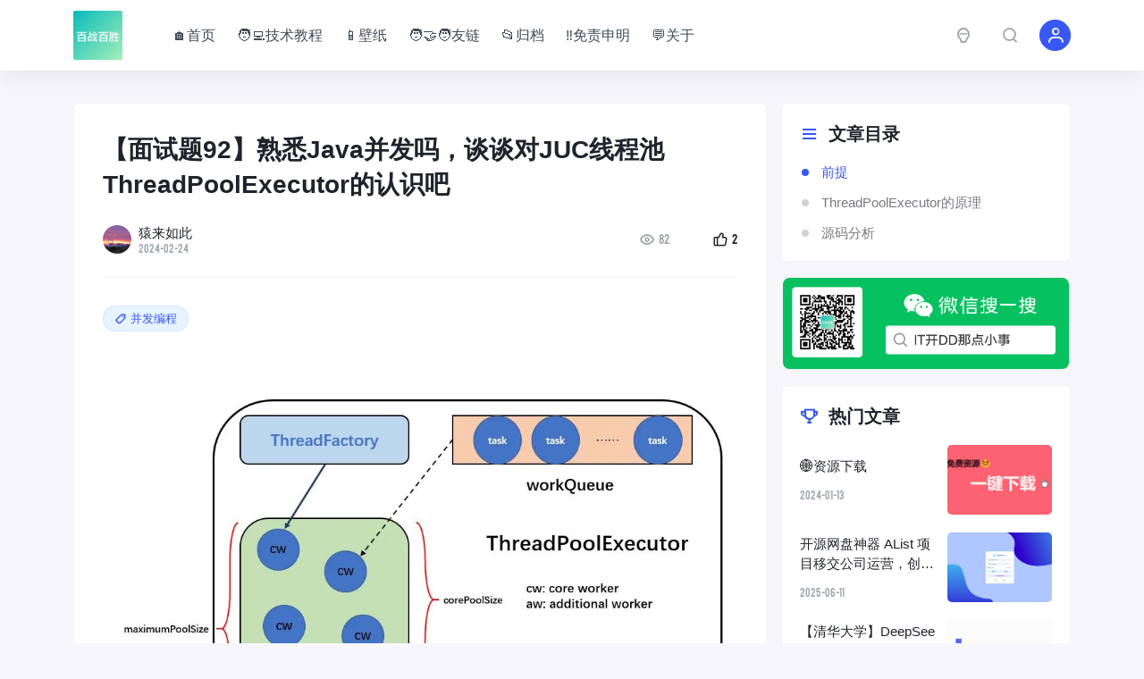

--- FILE ---
content_type: text/html
request_url: https://www.besthub.tech/archives/1708756186307
body_size: 23595
content:
<!DOCTYPE html>
<html lang="zh-CN">
  <head>
    <meta charset="UTF-8" />
    <meta http-equiv="X-UA-Compatible" content="IE=edge" />
    <meta
      name="viewport"
      content="width=device-width, initial-scale=1.0, minimum-scale=1.0, maximum-scale=1.0, user-scalable=no"
    />
    <title>【面试题92】熟悉Java并发吗，谈谈对JUC线程池ThreadPoolExecutor的认识吧 - 百战百胜</title>
    <style>
      @font-face {
        font-family: "Rough-Motion";
        src: url(/themes/theme-pandapro/assets/font/Rough-Motion.otf) format("opentype");
        font-style: normal;
      }

      .font-number {
        font-family: "Rough-Motion", arial, sans-serif;
      }
    </style>
    <script src="/themes/theme-pandapro/assets/js/jquery.min.js?v=1.1.4"></script>
    <link
      href="/themes/theme-pandapro/assets/plugins/bootstrap/bootstrap.min.css?v=1.1.4"
      rel="stylesheet"
    />
    <link
      href="/themes/theme-pandapro/assets/plugins/iconfont/iconfont.css?v=1.1.4"
      rel="stylesheet"
    />
    <link
      href="/themes/theme-pandapro/assets/plugins/swiper/swiper-bundle.min.css?v=1.1.4"
      rel="stylesheet"
    />
    <link href="/themes/theme-pandapro/assets/css/animate.min.css?v=1.1.4" rel="stylesheet" />
    <link href="/themes/theme-pandapro/assets/css/reset.css?v=1.1.4" rel="stylesheet" />
    <link rel="stylesheet" href="/themes/theme-pandapro/assets/css/style.css?v=1.1.4" />
    
      
    <script src="/themes/theme-pandapro/assets/plugins/highlight/highlight.min.js?v=1.1.4"></script>
    <script src="/themes/theme-pandapro/assets/plugins/highlight/highlightjs-copy.min.js?v=1.1.4"></script>
    <script src="/themes/theme-pandapro/assets/plugins/highlight/highlightjs-line-numbers.min.js?v=1.1.4"></script>
    <link href="/themes/theme-pandapro/assets/plugins/highlight/highlightjs-copy.min.css?v=1.1.4" rel="stylesheet"/>
    <link href="/themes/theme-pandapro/assets/plugins/highlight/github-dark.min.css?v=1.1.4" rel="stylesheet"/>

    
    <script src="/themes/theme-pandapro/assets/js/color-scheme.js?v=1.1.4"></script>
    <script>
      initColorScheme("system", true)
    </script>
  <script defer src="https://cloud.umami.is/script.js" data-website-id="52f37af4-9909-40cc-95cd-630b675d7d26"></script>
<meta content="Halo 2.22.0" name="generator"/><meta name="description" content="前提 很早之前就打算看一次JUC线程池ThreadPoolExecutor的源码实现，由于近段时间比较忙，一直没有时间整理出源码分析的文章。之前在分析扩展线程池实现可回调的Future时候曾经提到并发大师Doug Lea在设计线程池ThreadPoolExecutor的提交任务的顶层接口Execut"/><!-- plugin-comment-widget start -->
<link rel="modulepreload" href="/plugins/PluginCommentWidget/assets/static/comment-widget.js?version=3.0.0">
<link rel="stylesheet" href="/plugins/PluginCommentWidget/assets/static/index.css?version=3.0.0" />
<!-- plugin-comment-widget end -->
              <meta name="baidu-site-verification" content="codeva-Y8Cb6LbWnD" />
              <meta name="msvalidate.01" content="D8930DA70E44E298AFECBBE3B008CEB5" />
              <meta name="google-site-verification" content="2aw3Z2NewAsXwdemy5pDz_QrLFJJDxf6SULvosNTfss" />
<!-- plugin-editor-hyperlink-card start -->
<script src="/plugins/editor-hyperlink-card/assets/static/hyperlink-card.iife.js?version=1.5.2"></script>
<link rel="stylesheet" href="/plugins/editor-hyperlink-card/assets/static/var.css?version=1.5.2" />
<!-- plugin-editor-hyperlink-card end -->
<!-- PluginSearchWidget start -->
<script src="/plugins/PluginSearchWidget/assets/static/search-widget.iife.js?version=1.7.1" defer></script>
<link rel="stylesheet" href="/plugins/PluginSearchWidget/assets/static/style.css?version=1.7.1" />
<!-- PluginSearchWidget end -->
<!-- restricted-reading start -->
<script src="/plugins/restricted-reading/assets/static/content-restrict-widget.iife.js?version=1.5.1"></script>
<link rel="stylesheet" href="/plugins/restricted-reading/assets/static/var.css?version=1.5.1" />
<!-- restricted-reading end -->
<script async defer src="/halo-tracker.js" data-group="content.halo.run" data-plural="posts" data-name="10c5c849-bf51-4e3d-a272-18fa9ffa19c7"></script>
<link rel="icon" href="https://cos-halo.51fire.xyz/E808BB1C-228D-4CF3-82F9-C76459EB2D22.jpg" />
</head>

  <body v-cloak>
    <!-- HEADER -->
<header class="site-navbar navbar navbar-expand-xl">
    <div class="container">
        <a href="/" class="navbar-brand">
            <img src="https://cos-halo.51fire.xyz/E808BB1C-228D-4CF3-82F9-C76459EB2D22.jpg" alt="Logo" class="logo light-logo" />
            <img src="https://cos-halo.51fire.xyz/E808BB1C-228D-4CF3-82F9-C76459EB2D22.jpg" alt="Logo" class="logo dark-logo" />
        </a>
        <div class="collapse navbar-collapse"
            id="navbarToggler">
            <ul class="navbar-site navbar-nav me-auto ms-lg-5">
                <li class="menu-item">
                    <a href="/" target="_self">🏠️首页</a>
                    
                </li>
                <li class="menu-item">
                    <a href="/technical-tutorials" target="_self">🧑‍💻技术教程</a>
                    
                </li>
                <li class="menu-item">
                    <a href="/photos" target="_self">📱壁纸</a>
                    
                </li>
                <li class="menu-item">
                    <a href="/links" target="_self">🧑‍🤝‍🧑友链</a>
                    
                </li>
                <li class="menu-item">
                    <a href="/archives" target="_self">📂归档</a>
                    
                </li>
                <li class="menu-item">
                    <a href="/disclaimer" target="_self">‼免责申明</a>
                    
                </li>
                <li class="menu-item">
                    <a href="/about" target="_blank">💬关于</a>
                    
                </li>
            </ul>
        </div>
        <div class="d-flex flex-wrap flex-shrink-0 align-items-center ms-md-4">
            <a href="javascript:;" class="switch-dark-mode btn btn-link btn-rounded btn-sm btn-icon">
                <span><i class="iconfont icon-light"></i></span>
            </a>
            <a href="javascript:SearchWidget.open()" class="btn btn-link btn-rounded btn-sm btn-icon ms-2 ms-md-3">
                <span><i class="iconfont icon-chazhao"></i></span>
            </a>
            <a href="javascript:" class="aside-toggle d-xl-none btn btn-link btn-rounded btn-sm btn-icon ms-2 ms-md-3">
                <span><i class="iconfont icon-caidanzhongxin"></i></span>
            </a>
            <a href="/console" class="d-none d-xl-block btn btn-primary btn-rounded btn-sm btn-icon ms-2 ms-md-3">
                <span><i class="iconfont icon-wode1"></i></span>
            </a>
        </div>
    </div>
</header>
    
    <main class="site-main h-v-75" x-data="{ showSharePopup: false }">
        <div class="container">
            <div class="row gx-xl-3">
                <div class="col-xl-8">
                    <div class="post block" x-data="{ postId: &#39;10c5c849-bf51-4e3d-a272-18fa9ffa19c7&#39;, likesCount: 2}">
                        <h1 class="post-title text-dark mb-3 mb-md-4">【面试题92】熟悉Java并发吗，谈谈对JUC线程池ThreadPoolExecutor的认识吧</h1>
                        <div class="post-meta text-muted d-flex align-items-center" x-data="postMetaData">
                            <a href="/authors/haibo.wang" title="猿来如此" class="d-flex align-items-center">
                                <div class="flex-avatar w-32 me-2">
                                    <img src="/upload/768e6b8d-5f8f-4d10-9c2b-60fc0fcab761.png" alt="猿来如此" sizes="(max-width: 640px) 94vw, (max-width: 768px) 92vw, (max-width: 1024px) 88vw, min(800px, 85vw)" srcset="/upload/768e6b8d-5f8f-4d10-9c2b-60fc0fcab761.png?width=1600 1600w, /upload/768e6b8d-5f8f-4d10-9c2b-60fc0fcab761.png?width=800 800w, /upload/768e6b8d-5f8f-4d10-9c2b-60fc0fcab761.png?width=400 400w, /upload/768e6b8d-5f8f-4d10-9c2b-60fc0fcab761.png?width=1200 1200w"/>
                                </div>
                                <div class="">
                                    <div class="h-1x">猿来如此</div>
                                    <div class="font-number text-muted text-xs lh-1">2024-02-24</div>
                                </div>
                            </a>
                            <div class="flex-fill"></div>
                            <span>
                                <i class="text-md icon-sm iconfont icon-dakaiyanjing"></i>
                                <span class="font-number">82</span>
                            </span>
                            
                            <a href="javascript:;" @click="like" :class="{ active: liked }" class="post-like ms-3 ms-md-4 ms-xl-5">
                                <i class="text-md icon-sm iconfont icon-zan"></i>
                                <span class="font-number" x-text="likesCount"> </span>
                            </a>
                        </div>
                        <div class="border-top border-light mt-3 mt-md-4 pt-3 pt-md-4"></div>
                        <div class="post-tags mb-3 mb-md-4">
                            <a href="/tags/bing-fa-bian-cheng" title="并发编程">
                                <i class="text-sm iconfont icon-biaoqian me-1"></i><span>并发编程</span>
                            </a>
                        </div>
                        <div class="post-content"><p style=""><br><img src="https://cos-halo.51fire.xyz/1708757561268-ef948e7d-e24d-4c2f-8d0c-458bcbcc3c20.jpeg" style="display: inline-block"></p><h2 style="" id="%E5%89%8D%E6%8F%90">前提</h2><p style="">很早之前就打算看一次JUC线程池ThreadPoolExecutor的源码实现，由于近段时间比较忙，一直没有时间整理出源码分析的文章。之前在分析扩展线程池实现可回调的Future时候曾经提到并发大师Doug Lea在设计线程池ThreadPoolExecutor的提交任务的顶层接口Executor只有一个无状态的执行方法：</p><pre><code>public interface Executor {

    void execute(Runnable command);
}
</code></pre><p style="">而ExecutorService提供了很多扩展方法底层基本上是基于Executor#execute()方法进行扩展。本文着重分析ThreadPoolExecutor#execute()的实现，笔者会从实现原理、源码实现等角度结合简化例子进行详细的分析。ThreadPoolExecutor的源码从JDK8到JDK11基本没有变化，本文编写的时候使用的是JDK11。</p><h2 style="" id="threadpoolexecutor%E7%9A%84%E5%8E%9F%E7%90%86">ThreadPoolExecutor的原理</h2><p style="">ThreadPoolExecutor里面使用到JUC同步器框架AbstractQueuedSynchronizer（俗称AQS）、大量的位操作、CAS操作。ThreadPoolExecutor提供了固定活跃线程（核心线程）、额外的线程（线程池容量 - 核心线程数这部分额外创建的线程，下面称为非核心线程）、任务队列以及拒绝策略这几个重要的功能。</p><h3 style="" id="juc%E5%90%8C%E6%AD%A5%E5%99%A8%E6%A1%86%E6%9E%B6">JUC同步器框架</h3><p style="">ThreadPoolExecutor里面使用到JUC同步器框架，主要用于四个方面：</p><ul><li><p style="">全局锁mainLock成员属性，是可重入锁ReentrantLock类型，主要是用于访问工作线程Worker集合和进行数据统计记录时候的加锁操作。</p></li><li><p style="">条件变量termination，Condition类型，主要用于线程进行等待终结awaitTermination()方法时的带期限阻塞。</p></li><li><p style="">任务队列workQueue，BlockingQueue类型，任务队列，用于存放待执行的任务。</p></li><li><p style="">工作线程，内部类Worker类型，是线程池中真正的工作线程对象。</p></li></ul><p style="">关于AQS笔者之前写过一篇相关源码分析的文章：JUC同步器框架AbstractQueuedSynchronizer源码图文分析。</p><h3 style="" id="%E6%A0%B8%E5%BF%83%E7%BA%BF%E7%A8%8B">核心线程</h3><p style="">这里先参考ThreadPoolExecutor的实现并且进行简化，实现一个只有核心线程的线程池，要求如下：</p><ul><li><p style="">暂时不考虑任务执行异常情况下的处理。</p></li><li><p style="">任务队列为无界队列。</p></li><li><p style="">线程池容量固定为核心线程数量。</p></li><li><p style="">暂时不考虑拒绝策略。</p></li></ul><pre><code>public class CoreThreadPool implements Executor {

    private BlockingQueue&lt;Runnable&gt; workQueue;
    private static final AtomicInteger COUNTER = new AtomicInteger();
    private int coreSize;
    private int threadCount = 0;

    public CoreThreadPool(int coreSize) {
        this.coreSize = coreSize;
        this.workQueue = new LinkedBlockingQueue&lt;&gt;();
    }

    @Override
    public void execute(Runnable command) {
        if (++threadCount &lt;= coreSize) {
            new Worker(command).start();
        } else {
            try {
                workQueue.put(command);
            } catch (InterruptedException e) {
                throw new IllegalStateException(e);
            }
        }
    }

    private class Worker extends Thread {
        private Runnable firstTask;

        public Worker(Runnable runnable) {
            super(String.format("Worker-%d", COUNTER.getAndIncrement()));
            this.firstTask = runnable;
        }

        @Override
        public void run() {
            Runnable task = this.firstTask;
            while (null != task || null != (task = getTask())) {
                try {
                    task.run();
                } finally {
                    task = null;
                }
            }
        }
    }

    private Runnable getTask() {
        try {
            return workQueue.take();
        } catch (InterruptedException e) {
            throw new IllegalStateException(e);
        }
    }

    public static void main(String[] args) throws Exception {
        CoreThreadPool pool = new CoreThreadPool(5);
        IntStream.range(0, 10)
                .forEach(i -&gt; pool.execute(() -&gt;
                        System.out.println(String.format("Thread:%s,value:%d", Thread.currentThread().getName(), i))));
        Thread.sleep(Integer.MAX_VALUE);
    }
}
</code></pre><p style="">某次运行结果如下：</p><pre><code>Thread:Worker-0,value:0
Thread:Worker-3,value:3
Thread:Worker-2,value:2
Thread:Worker-1,value:1
Thread:Worker-4,value:4
Thread:Worker-1,value:5
Thread:Worker-2,value:8
Thread:Worker-4,value:7
Thread:Worker-0,value:6
Thread:Worker-3,value:9
</code></pre><p style="">设计此线程池的时候，核心线程是懒创建的，如果线程空闲的时候则阻塞在任务队列的take()方法，其实对于ThreadPoolExecutor也是类似这样实现，只是如果使用了keepAliveTime并且允许核心线程超时（allowCoreThreadTimeOut设置为true）则会使用BlockingQueue#poll(keepAliveTime)进行轮询代替永久阻塞。</p><h3 style="" id="%E5%85%B6%E4%BB%96%E9%99%84%E5%8A%A0%E5%8A%9F%E8%83%BD">其他附加功能</h3><p style="">构建ThreadPoolExecutor实例的时候，需要定义maximumPoolSize（线程池最大线程数）和corePoolSize（核心线程数）。当任务队列是有界的阻塞队列，核心线程满负载，任务队列已经满的情况下，会尝试创建额外的maximumPoolSize - corePoolSize个线程去执行新提交的任务。当ThreadPoolExecutor这里实现的两个主要附加功能是：</p><ul><li><p style="">一定条件下会创建非核心线程去执行任务，非核心线程的回收周期（线程生命周期终结时刻）是keepAliveTime，线程生命周期终结的条件是：下一次通过任务队列获取任务的时候并且存活时间超过keepAliveTime。</p></li><li><p style="">提供拒绝策略，也就是在核心线程满负载、任务队列已满、非核心线程满负载的条件下会触发拒绝策略。</p></li></ul><h2 style="" id="%E6%BA%90%E7%A0%81%E5%88%86%E6%9E%90">源码分析</h2><p style="">先分析线程池的关键属性，接着分析其状态控制，最后重点分析ThreadPoolExecutor#execute()方法。</p><h3 style="" id="%E5%85%B3%E9%94%AE%E5%B1%9E%E6%80%A7">关键属性</h3><pre><code>public class ThreadPoolExecutor extends AbstractExecutorService {

    // 控制变量-存放状态和线程数
    private final AtomicInteger ctl = new AtomicInteger(ctlOf(RUNNING, 0));

    // 任务队列，必须是阻塞队列
    private final BlockingQueue&lt;Runnable&gt; workQueue;

    // 工作线程集合，存放线程池中所有的（活跃的）工作线程，只有在持有全局锁mainLock的前提下才能访问此集合
    private final HashSet&lt;Worker&gt; workers = new HashSet&lt;&gt;();
    
    // 全局锁
    private final ReentrantLock mainLock = new ReentrantLock();

    // awaitTermination方法使用的等待条件变量
    private final Condition termination = mainLock.newCondition();

    // 记录峰值线程数
    private int largestPoolSize;
    
    // 记录已经成功执行完毕的任务数
    private long completedTaskCount;
    
    // 线程工厂，用于创建新的线程实例
    private volatile ThreadFactory threadFactory;

    // 拒绝执行处理器，对应不同的拒绝策略
    private volatile RejectedExecutionHandler handler;
    
    // 空闲线程等待任务的时间周期，单位是纳秒
    private volatile long keepAliveTime;
    
    // 是否允许核心线程超时，如果为true则keepAliveTime对核心线程也生效
    private volatile boolean allowCoreThreadTimeOut;
    
    // 核心线程数
    private volatile int corePoolSize;

    // 线程池容量
    private volatile int maximumPoolSize;

    // 省略其他代码
}
</code></pre><p style="">下面看参数列表最长的构造函数：</p><pre><code>public ThreadPoolExecutor(int corePoolSize,
                          int maximumPoolSize,
                          long keepAliveTime,
                          TimeUnit unit,
                          BlockingQueue&lt;Runnable&gt; workQueue,
                          ThreadFactory threadFactory,
                          RejectedExecutionHandler handler) {
    if (corePoolSize &lt; 0 ||
        maximumPoolSize &lt;= 0 ||
        maximumPoolSize &lt; corePoolSize ||
        keepAliveTime &lt; 0)
        throw new IllegalArgumentException();
    if (workQueue == null || threadFactory == null || handler == null)
        throw new NullPointerException();
    this.corePoolSize = corePoolSize;
    this.maximumPoolSize = maximumPoolSize;
    this.workQueue = workQueue;
    this.keepAliveTime = unit.toNanos(keepAliveTime);
    this.threadFactory = threadFactory;
    this.handler = handler;
}
</code></pre><p style="">可以自定义核心线程数、线程池容量（最大线程数）、空闲线程等待任务周期、任务队列、线程工厂、拒绝策略。下面简单分析一下每个参数的含义和作用：</p><ul><li><p style=""><strong>corePoolSize</strong>：int类型，核心线程数量。</p></li><li><p style=""><strong>maximumPoolSize</strong>：int类型，最大线程数量，也就是线程池的容量。</p></li><li><p style=""><strong>keepAliveTime</strong>：long类型，线程空闲等待时间，也和工作线程的生命周期有关，下文会分析。</p></li><li><p style=""><strong>unit</strong>：TimeUnit类型，keepAliveTime参数的时间单位，实际上keepAliveTime最终会转化为纳秒。</p></li><li><p style=""><strong>workQueue</strong>：BlockingQueue类型，等待队列或者叫任务队列。</p></li><li><p style=""><strong>threadFactory</strong>：ThreadFactory类型，线程工厂，用于创建工作线程（包括核心线程和非核心线程），默认使用Executors.defaultThreadFactory()作为内建线程工厂实例，一般自定义线程工厂才能更好地跟踪工作线程。</p></li><li><p style="">handler：</p></li><li><p style="">AbortPolicy：直接拒绝策略，也就是不会执行任务，直接抛出RejectedExecutionException，这是<strong>默认的拒绝策略</strong>。</p></li><li><p style="">DiscardPolicy：抛弃策略，也就是直接忽略提交的任务（通俗来说就是空实现）。</p></li><li><p style="">DiscardOldestPolicy：抛弃最老任务策略，也就是通过poll()方法取出任务队列队头的任务抛弃，然后执行当前提交的任务。</p></li><li><p style="">CallerRunsPolicy：调用者执行策略，也就是当前调用Executor#execute()的线程直接调用任务Runnable#run()，<strong>一般不希望任务丢失会选用这种策略，但从实际角度来看，原来的异步调用意图会退化为同步调用</strong>。</p></li></ul><h3 style="" id="%E7%8A%B6%E6%80%81%E6%8E%A7%E5%88%B6">状态控制</h3><p style="">状态控制主要围绕原子整型成员变量ctl：</p><pre><code>RejectedExecutionHandler
</code></pre><p style="">类型，线程池的拒绝执行处理器，更多时候称为拒绝策略，拒绝策略执行的时机是当阻塞队列已满、没有空闲的线程（包括核心线程和非核心线程）并且继续提交任务。提供了4种内建的拒绝策略实现：</p><pre><code>private final AtomicInteger ctl = new AtomicInteger(ctlOf(RUNNING, 0));
private static final int COUNT_BITS = Integer.SIZE - 3;
private static final int COUNT_MASK = (1 &lt;&lt; COUNT_BITS) - 1;

private static final int RUNNING    = -1 &lt;&lt; COUNT_BITS;
private static final int SHUTDOWN   =  0 &lt;&lt; COUNT_BITS;
private static final int STOP       =  1 &lt;&lt; COUNT_BITS;
private static final int TIDYING    =  2 &lt;&lt; COUNT_BITS;
private static final int TERMINATED =  3 &lt;&lt; COUNT_BITS;

// 通过ctl值获取运行状态
private static int runStateOf(int c)     { return c &amp; ~COUNT_MASK; }
// 通过ctl值获取工作线程数
private static int workerCountOf(int c)  { return c &amp; COUNT_MASK; }

// 通过运行状态和工作线程数计算ctl的值，或运算
private static int ctlOf(int rs, int wc) { return rs | wc; }

private static boolean runStateLessThan(int c, int s) {
    return c &lt; s;
}

private static boolean runStateAtLeast(int c, int s) {
    return c &gt;= s;
}

private static boolean isRunning(int c) {
    return c &lt; SHUTDOWN;
}

// CAS操作线程数增加1
private boolean compareAndIncrementWorkerCount(int expect) {
    return ctl.compareAndSet(expect, expect + 1);
}

// CAS操作线程数减少1
private boolean compareAndDecrementWorkerCount(int expect) {
    return ctl.compareAndSet(expect, expect - 1);
}

// 线程数直接减少1
private void decrementWorkerCount() {
    ctl.addAndGet(-1);
}
</code></pre><p style="">接下来分析一下线程池的状态变量，工作线程上限数量位的长度是COUNT_BITS，它的值是Integer.SIZE - 3，也就是正整数29：</p><p style="">我们知道，整型包装类型Integer实例的大小是4 byte，一共32 bit，也就是一共有32个位用于存放0或者1。在ThreadPoolExecutor实现中，使用32位的整型包装类型存放工作线程数和线程池状态。其中，低29位用于存放工作线程数，而高3位用于存放线程池状态，所以线程池的状态最多只能有2^3种。工作线程上限数量为2^29 - 1，超过5亿，这个数量在短时间内不用考虑会超限。</p><p style="">接着看工作线程上限数量掩码COUNT_MASK，它的值是(1 &lt; COUNT_BITS) - l，也就是1左移29位，再减去1，如果补全32位，它的位视图如下：</p><p style=""><img src="https://cos-halo.51fire.xyz/1708757561239-100dfce1-9367-44a6-a087-7cd11487e098.jpeg" style="display: inline-block"></p><p style="">然后就是线程池的状态常量，这里只详细分析其中一个，其他类同，这里看RUNNING状态：</p><pre><code>// -1的补码为：111-11111111111111111111111111111
// 左移29位后：111-00000000000000000000000000000
// 10进制值为：-536870912
// 高3位111的值就是表示线程池正在处于运行状态
private static final int RUNNING = -1 &lt;&lt; COUNT_BITS;
</code></pre><p style="">控制变量ctl的组成就是通过线程池运行状态rs和工作线程数wc通过<strong>或运算</strong>得到的：</p><pre><code>// rs=RUNNING值为：111-00000000000000000000000000000
// wc的值为0：000-00000000000000000000000000000
// rs | wc的结果为：111-00000000000000000000000000000
private final AtomicInteger ctl = new AtomicInteger(ctlOf(RUNNING, 0));
private static int ctlOf(int rs, int wc) {
    return rs | wc;
}
</code></pre><p style="">那么我们怎么从ctl中取出高3位的线程池状态？上面源码中提供的runStateOf()方法就是提取运行状态：</p><pre><code>// 先把COUNT_MASK取反(~COUNT_MASK)，
得到：111-00000000000000000000000000000
// ctl位图特点是：xxx-yyyyyyyyyyyyyyyyyyyyyyyyyyyyyy
// 两者做一次与运算即可得到高3位xxx
private static int runStateOf(int c){
    return c &amp; ~COUNT_MASK;
}
</code></pre><p style="">同理，取出低29位的工作线程数量只需要把ctl和COUNT_MASK(000-11111111111111111111111111111)做一次<strong>与运算</strong>即可。</p><p style="">工作线程数为0的前提下，小结一下线程池的运行状态常量：</p><table><tbody><tr><th colspan="1" rowspan="1" colwidth="100" style="box-sizing: border-box; height: inherit; padding: var(--size-2-2) var(--size-4-2); border-color: var(--table-header-border-color); border-top-style: ; border-top-width: var(--table-header-border-width); border-right-style: ; border-right-width: ; border-bottom-style: ; border-bottom-width: ; border-left-style: ; border-left-width: var(--table-column-first-border-width); border-image-source: ; border-image-slice: ; border-image-width: ; border-image-outset: ; border-image-repeat: ; max-width: var(--table-column-max-width); min-width: var(--table-column-min-width); vertical-align: var(--table-cell-vertical-alignment); font-size: var(--table-header-size); font-weight: var(--table-header-weight); color: var(--table-header-color); font-family: var(--table-header-font); text-align: left; line-height: var(--line-height-tight); white-space: var(--table-white-space); text-overflow: ellipsis; overflow: hidden;"><p style=""></p></th><th colspan="1" rowspan="1" colwidth="100" style="box-sizing: border-box; height: inherit; padding: var(--size-2-2) var(--size-4-2); border-color: var(--table-header-border-color); border-top-style: ; border-top-width: var(--table-header-border-width); border-right-style: ; border-right-width: ; border-bottom-style: ; border-bottom-width: ; border-left-style: ; border-left-width: ; border-image-source: ; border-image-slice: ; border-image-width: ; border-image-outset: ; border-image-repeat: ; max-width: var(--table-column-max-width); min-width: var(--table-column-min-width); vertical-align: var(--table-cell-vertical-alignment); font-size: var(--table-header-size); font-weight: var(--table-header-weight); color: var(--table-header-color); font-family: var(--table-header-font); text-align: left; line-height: var(--line-height-tight); white-space: var(--table-white-space); text-overflow: ellipsis; overflow: hidden; background-color: var(--table-column-alt-background);"><p style=""></p></th><th colspan="1" rowspan="1" colwidth="100" style="box-sizing: border-box; height: inherit; padding: var(--size-2-2) var(--size-4-2); border-color: var(--table-header-border-color); border-top-style: ; border-top-width: var(--table-header-border-width); border-right-style: ; border-right-width: ; border-bottom-style: ; border-bottom-width: ; border-left-style: ; border-left-width: ; border-image-source: ; border-image-slice: ; border-image-width: ; border-image-outset: ; border-image-repeat: ; max-width: var(--table-column-max-width); min-width: var(--table-column-min-width); vertical-align: var(--table-cell-vertical-alignment); font-size: var(--table-header-size); font-weight: var(--table-header-weight); color: var(--table-header-color); font-family: var(--table-header-font); text-align: left; line-height: var(--line-height-tight); white-space: var(--table-white-space); text-overflow: ellipsis; overflow: hidden;"><p style=""></p></th><th colspan="1" rowspan="1" colwidth="100" style="box-sizing: border-box; height: inherit; padding: var(--size-2-2) var(--size-4-2); border-color: var(--table-header-border-color); border-top-style: ; border-top-width: var(--table-header-border-width); border-right-style: ; border-right-width: var(--table-column-last-border-width); border-bottom-style: ; border-bottom-width: ; border-left-style: ; border-left-width: ; border-image-source: ; border-image-slice: ; border-image-width: ; border-image-outset: ; border-image-repeat: ; max-width: var(--table-column-max-width); min-width: var(--table-column-min-width); vertical-align: var(--table-cell-vertical-alignment); font-size: var(--table-header-size); font-weight: var(--table-header-weight); color: var(--table-header-color); font-family: var(--table-header-font); text-align: left; line-height: var(--line-height-tight); white-space: var(--table-white-space); text-overflow: ellipsis; overflow: hidden; background-color: var(--table-column-alt-background);"><p style=""></p></th></tr><tr><td colspan="1" rowspan="1" colwidth="100" style="box-sizing: border-box; height: inherit; padding: var(--size-2-2) var(--size-4-2); border-top-color: ; border-top-style: ; border-top-width: ; border-right-color: ; border-right-style: ; border-right-width: ; border-bottom-color: ; border-bottom-style: ; border-bottom-width: ; border-left-color: ; border-left-style: ; border-left-width: var(--table-column-first-border-width); border-image-source: ; border-image-slice: ; border-image-width: ; border-image-outset: ; border-image-repeat: ; max-width: var(--table-column-max-width); min-width: var(--table-column-min-width); vertical-align: var(--table-cell-vertical-alignment); font-size: var(--table-text-size); color: var(--table-text-color); white-space: var(--table-white-space); text-overflow: ellipsis; overflow: hidden;"><p style="">状态名称</p></td><td colspan="1" rowspan="1" colwidth="100" style="box-sizing: border-box; height: inherit; padding: var(--size-2-2) var(--size-4-2); border: var(--table-border-width) solid var(--table-border-color); max-width: var(--table-column-max-width); min-width: var(--table-column-min-width); vertical-align: var(--table-cell-vertical-alignment); font-size: var(--table-text-size); color: var(--table-text-color); white-space: var(--table-white-space); text-overflow: ellipsis; overflow: hidden; background-color: var(--table-column-alt-background);"><p style="">位图</p></td><td colspan="1" rowspan="1" colwidth="100" style="box-sizing: border-box; height: inherit; padding: var(--size-2-2) var(--size-4-2); border: var(--table-border-width) solid var(--table-border-color); max-width: var(--table-column-max-width); min-width: var(--table-column-min-width); vertical-align: var(--table-cell-vertical-alignment); font-size: var(--table-text-size); color: var(--table-text-color); white-space: var(--table-white-space); text-overflow: ellipsis; overflow: hidden;"><p style="">十进制值</p></td><td colspan="1" rowspan="1" colwidth="100" style="box-sizing: border-box; height: inherit; padding: var(--size-2-2) var(--size-4-2); border-top-color: ; border-top-style: ; border-top-width: ; border-right-color: ; border-right-style: ; border-right-width: var(--table-column-last-border-width); border-bottom-color: ; border-bottom-style: ; border-bottom-width: ; border-left-color: ; border-left-style: ; border-left-width: ; border-image-source: ; border-image-slice: ; border-image-width: ; border-image-outset: ; border-image-repeat: ; max-width: var(--table-column-max-width); min-width: var(--table-column-min-width); vertical-align: var(--table-cell-vertical-alignment); font-size: var(--table-text-size); color: var(--table-text-color); white-space: var(--table-white-space); text-overflow: ellipsis; overflow: hidden; background-color: var(--table-column-alt-background);"><p style="">描述</p></td></tr><tr><td colspan="1" rowspan="1" colwidth="100" style="box-sizing: border-box; height: inherit; padding: var(--size-2-2) var(--size-4-2); border-top-color: ; border-top-style: ; border-top-width: ; border-right-color: ; border-right-style: ; border-right-width: ; border-bottom-color: ; border-bottom-style: ; border-bottom-width: ; border-left-color: ; border-left-style: ; border-left-width: var(--table-column-first-border-width); border-image-source: ; border-image-slice: ; border-image-width: ; border-image-outset: ; border-image-repeat: ; max-width: var(--table-column-max-width); min-width: var(--table-column-min-width); vertical-align: var(--table-cell-vertical-alignment); font-size: var(--table-text-size); color: var(--table-text-color); white-space: var(--table-white-space); text-overflow: ellipsis; overflow: hidden;"><p style="">RUNNING</p></td><td colspan="1" rowspan="1" colwidth="100" style="box-sizing: border-box; height: inherit; padding: var(--size-2-2) var(--size-4-2); border: var(--table-border-width) solid var(--table-border-color); max-width: var(--table-column-max-width); min-width: var(--table-column-min-width); vertical-align: var(--table-cell-vertical-alignment); font-size: var(--table-text-size); color: var(--table-text-color); white-space: var(--table-white-space); text-overflow: ellipsis; overflow: hidden; background-color: var(--table-column-alt-background);"><p style="">111-00000000000000000000000000000</p></td><td colspan="1" rowspan="1" colwidth="100" style="box-sizing: border-box; height: inherit; padding: var(--size-2-2) var(--size-4-2); border: var(--table-border-width) solid var(--table-border-color); max-width: var(--table-column-max-width); min-width: var(--table-column-min-width); vertical-align: var(--table-cell-vertical-alignment); font-size: var(--table-text-size); color: var(--table-text-color); white-space: var(--table-white-space); text-overflow: ellipsis; overflow: hidden;"><p style="">-536870912</p></td><td colspan="1" rowspan="1" colwidth="100" style="box-sizing: border-box; height: inherit; padding: var(--size-2-2) var(--size-4-2); border-top-color: ; border-top-style: ; border-top-width: ; border-right-color: ; border-right-style: ; border-right-width: var(--table-column-last-border-width); border-bottom-color: ; border-bottom-style: ; border-bottom-width: ; border-left-color: ; border-left-style: ; border-left-width: ; border-image-source: ; border-image-slice: ; border-image-width: ; border-image-outset: ; border-image-repeat: ; max-width: var(--table-column-max-width); min-width: var(--table-column-min-width); vertical-align: var(--table-cell-vertical-alignment); font-size: var(--table-text-size); color: var(--table-text-color); white-space: var(--table-white-space); text-overflow: ellipsis; overflow: hidden; background-color: var(--table-column-alt-background);"><p style="">运行中状态，可以接收新的任务和执行任务队列中的任务</p></td></tr><tr><td colspan="1" rowspan="1" colwidth="100" style="box-sizing: border-box; height: inherit; padding: var(--size-2-2) var(--size-4-2); border-top-color: ; border-top-style: ; border-top-width: ; border-right-color: ; border-right-style: ; border-right-width: ; border-bottom-color: ; border-bottom-style: ; border-bottom-width: ; border-left-color: ; border-left-style: ; border-left-width: var(--table-column-first-border-width); border-image-source: ; border-image-slice: ; border-image-width: ; border-image-outset: ; border-image-repeat: ; max-width: var(--table-column-max-width); min-width: var(--table-column-min-width); vertical-align: var(--table-cell-vertical-alignment); font-size: var(--table-text-size); color: var(--table-text-color); white-space: var(--table-white-space); text-overflow: ellipsis; overflow: hidden;"><p style="">SHUTDOWN</p></td><td colspan="1" rowspan="1" colwidth="100" style="box-sizing: border-box; height: inherit; padding: var(--size-2-2) var(--size-4-2); border: var(--table-border-width) solid var(--table-border-color); max-width: var(--table-column-max-width); min-width: var(--table-column-min-width); vertical-align: var(--table-cell-vertical-alignment); font-size: var(--table-text-size); color: var(--table-text-color); white-space: var(--table-white-space); text-overflow: ellipsis; overflow: hidden; background-color: var(--table-column-alt-background);"><p style="">000-00000000000000000000000000000</p></td><td colspan="1" rowspan="1" colwidth="100" style="box-sizing: border-box; height: inherit; padding: var(--size-2-2) var(--size-4-2); border: var(--table-border-width) solid var(--table-border-color); max-width: var(--table-column-max-width); min-width: var(--table-column-min-width); vertical-align: var(--table-cell-vertical-alignment); font-size: var(--table-text-size); color: var(--table-text-color); white-space: var(--table-white-space); text-overflow: ellipsis; overflow: hidden;"><p style="">0</p></td><td colspan="1" rowspan="1" colwidth="100" style="box-sizing: border-box; height: inherit; padding: var(--size-2-2) var(--size-4-2); border-top-color: ; border-top-style: ; border-top-width: ; border-right-color: ; border-right-style: ; border-right-width: var(--table-column-last-border-width); border-bottom-color: ; border-bottom-style: ; border-bottom-width: ; border-left-color: ; border-left-style: ; border-left-width: ; border-image-source: ; border-image-slice: ; border-image-width: ; border-image-outset: ; border-image-repeat: ; max-width: var(--table-column-max-width); min-width: var(--table-column-min-width); vertical-align: var(--table-cell-vertical-alignment); font-size: var(--table-text-size); color: var(--table-text-color); white-space: var(--table-white-space); text-overflow: ellipsis; overflow: hidden; background-color: var(--table-column-alt-background);"><p style="">shutdown状态，不再接收新的任务，但是会执行任务队列中的任务</p></td></tr><tr><td colspan="1" rowspan="1" colwidth="100" style="box-sizing: border-box; height: inherit; padding: var(--size-2-2) var(--size-4-2); border-top-color: ; border-top-style: ; border-top-width: ; border-right-color: ; border-right-style: ; border-right-width: ; border-bottom-color: ; border-bottom-style: ; border-bottom-width: ; border-left-color: ; border-left-style: ; border-left-width: var(--table-column-first-border-width); border-image-source: ; border-image-slice: ; border-image-width: ; border-image-outset: ; border-image-repeat: ; max-width: var(--table-column-max-width); min-width: var(--table-column-min-width); vertical-align: var(--table-cell-vertical-alignment); font-size: var(--table-text-size); color: var(--table-text-color); white-space: var(--table-white-space); text-overflow: ellipsis; overflow: hidden;"><p style="">STOP</p></td><td colspan="1" rowspan="1" colwidth="100" style="box-sizing: border-box; height: inherit; padding: var(--size-2-2) var(--size-4-2); border: var(--table-border-width) solid var(--table-border-color); max-width: var(--table-column-max-width); min-width: var(--table-column-min-width); vertical-align: var(--table-cell-vertical-alignment); font-size: var(--table-text-size); color: var(--table-text-color); white-space: var(--table-white-space); text-overflow: ellipsis; overflow: hidden; background-color: var(--table-column-alt-background);"><p style="">001-00000000000000000000000000000</p></td><td colspan="1" rowspan="1" colwidth="100" style="box-sizing: border-box; height: inherit; padding: var(--size-2-2) var(--size-4-2); border: var(--table-border-width) solid var(--table-border-color); max-width: var(--table-column-max-width); min-width: var(--table-column-min-width); vertical-align: var(--table-cell-vertical-alignment); font-size: var(--table-text-size); color: var(--table-text-color); white-space: var(--table-white-space); text-overflow: ellipsis; overflow: hidden;"><p style="">536870912</p></td><td colspan="1" rowspan="1" colwidth="100" style="box-sizing: border-box; height: inherit; padding: var(--size-2-2) var(--size-4-2); border-top-color: ; border-top-style: ; border-top-width: ; border-right-color: ; border-right-style: ; border-right-width: var(--table-column-last-border-width); border-bottom-color: ; border-bottom-style: ; border-bottom-width: ; border-left-color: ; border-left-style: ; border-left-width: ; border-image-source: ; border-image-slice: ; border-image-width: ; border-image-outset: ; border-image-repeat: ; max-width: var(--table-column-max-width); min-width: var(--table-column-min-width); vertical-align: var(--table-cell-vertical-alignment); font-size: var(--table-text-size); color: var(--table-text-color); white-space: var(--table-white-space); text-overflow: ellipsis; overflow: hidden; background-color: var(--table-column-alt-background);"><p style="">停止状态，不再接收新的任务，也不会执行任务队列中的任务，中断所有执行中的任务</p></td></tr><tr><td colspan="1" rowspan="1" colwidth="100" style="box-sizing: border-box; height: inherit; padding: var(--size-2-2) var(--size-4-2); border-top-color: ; border-top-style: ; border-top-width: ; border-right-color: ; border-right-style: ; border-right-width: ; border-bottom-color: ; border-bottom-style: ; border-bottom-width: ; border-left-color: ; border-left-style: ; border-left-width: var(--table-column-first-border-width); border-image-source: ; border-image-slice: ; border-image-width: ; border-image-outset: ; border-image-repeat: ; max-width: var(--table-column-max-width); min-width: var(--table-column-min-width); vertical-align: var(--table-cell-vertical-alignment); font-size: var(--table-text-size); color: var(--table-text-color); white-space: var(--table-white-space); text-overflow: ellipsis; overflow: hidden;"><p style="">TIDYING</p></td><td colspan="1" rowspan="1" colwidth="100" style="box-sizing: border-box; height: inherit; padding: var(--size-2-2) var(--size-4-2); border: var(--table-border-width) solid var(--table-border-color); max-width: var(--table-column-max-width); min-width: var(--table-column-min-width); vertical-align: var(--table-cell-vertical-alignment); font-size: var(--table-text-size); color: var(--table-text-color); white-space: var(--table-white-space); text-overflow: ellipsis; overflow: hidden; background-color: var(--table-column-alt-background);"><p style="">010-00000000000000000000000000000</p></td><td colspan="1" rowspan="1" colwidth="100" style="box-sizing: border-box; height: inherit; padding: var(--size-2-2) var(--size-4-2); border: var(--table-border-width) solid var(--table-border-color); max-width: var(--table-column-max-width); min-width: var(--table-column-min-width); vertical-align: var(--table-cell-vertical-alignment); font-size: var(--table-text-size); color: var(--table-text-color); white-space: var(--table-white-space); text-overflow: ellipsis; overflow: hidden;"><p style="">1073741824</p></td><td colspan="1" rowspan="1" colwidth="100" style="box-sizing: border-box; height: inherit; padding: var(--size-2-2) var(--size-4-2); border-top-color: ; border-top-style: ; border-top-width: ; border-right-color: ; border-right-style: ; border-right-width: var(--table-column-last-border-width); border-bottom-color: ; border-bottom-style: ; border-bottom-width: ; border-left-color: ; border-left-style: ; border-left-width: ; border-image-source: ; border-image-slice: ; border-image-width: ; border-image-outset: ; border-image-repeat: ; max-width: var(--table-column-max-width); min-width: var(--table-column-min-width); vertical-align: var(--table-cell-vertical-alignment); font-size: var(--table-text-size); color: var(--table-text-color); white-space: var(--table-white-space); text-overflow: ellipsis; overflow: hidden; background-color: var(--table-column-alt-background);"><p style="">整理中状态，所有任务已经终结，工作线程数为0，过渡到此状态的工作线程会调用钩子方法terminated()</p></td></tr><tr><td colspan="1" rowspan="1" colwidth="100" style="box-sizing: border-box; height: inherit; padding: var(--size-2-2) var(--size-4-2); border-top-color: ; border-top-style: ; border-top-width: ; border-right-color: ; border-right-style: ; border-right-width: ; border-bottom-color: ; border-bottom-style: ; border-bottom-width: var(--table-row-last-border-width); border-left-color: ; border-left-style: ; border-left-width: var(--table-column-first-border-width); border-image-source: ; border-image-slice: ; border-image-width: ; border-image-outset: ; border-image-repeat: ; max-width: var(--table-column-max-width); min-width: var(--table-column-min-width); vertical-align: var(--table-cell-vertical-alignment); font-size: var(--table-text-size); color: var(--table-text-color); white-space: var(--table-white-space); text-overflow: ellipsis; overflow: hidden;"><p style="">TERMINATED</p></td><td colspan="1" rowspan="1" colwidth="100" style="box-sizing: border-box; height: inherit; padding: var(--size-2-2) var(--size-4-2); border-top-color: ; border-top-style: ; border-top-width: ; border-right-color: ; border-right-style: ; border-right-width: ; border-bottom-color: ; border-bottom-style: ; border-bottom-width: var(--table-row-last-border-width); border-left-color: ; border-left-style: ; border-left-width: ; border-image-source: ; border-image-slice: ; border-image-width: ; border-image-outset: ; border-image-repeat: ; max-width: var(--table-column-max-width); min-width: var(--table-column-min-width); vertical-align: var(--table-cell-vertical-alignment); font-size: var(--table-text-size); color: var(--table-text-color); white-space: var(--table-white-space); text-overflow: ellipsis; overflow: hidden; background-color: var(--table-column-alt-background);"><p style="">011-00000000000000000000000000000</p></td><td colspan="1" rowspan="1" colwidth="100" style="box-sizing: border-box; height: inherit; padding: var(--size-2-2) var(--size-4-2); border-top-color: ; border-top-style: ; border-top-width: ; border-right-color: ; border-right-style: ; border-right-width: ; border-bottom-color: ; border-bottom-style: ; border-bottom-width: var(--table-row-last-border-width); border-left-color: ; border-left-style: ; border-left-width: ; border-image-source: ; border-image-slice: ; border-image-width: ; border-image-outset: ; border-image-repeat: ; max-width: var(--table-column-max-width); min-width: var(--table-column-min-width); vertical-align: var(--table-cell-vertical-alignment); font-size: var(--table-text-size); color: var(--table-text-color); white-space: var(--table-white-space); text-overflow: ellipsis; overflow: hidden;"><p style="">1610612736</p></td><td colspan="1" rowspan="1" colwidth="100" style="box-sizing: border-box; height: inherit; padding: var(--size-2-2) var(--size-4-2); border-top-color: ; border-top-style: ; border-top-width: ; border-right-color: ; border-right-style: ; border-right-width: var(--table-column-last-border-width); border-bottom-color: ; border-bottom-style: ; border-bottom-width: var(--table-row-last-border-width); border-left-color: ; border-left-style: ; border-left-width: ; border-image-source: ; border-image-slice: ; border-image-width: ; border-image-outset: ; border-image-repeat: ; max-width: var(--table-column-max-width); min-width: var(--table-column-min-width); vertical-align: var(--table-cell-vertical-alignment); font-size: var(--table-text-size); color: var(--table-text-color); white-space: var(--table-white-space); text-overflow: ellipsis; overflow: hidden; background-color: var(--table-column-alt-background);"><p style="">终结状态，钩子方法terminated()执行完毕</p></td></tr></tbody></table><p style="">这里有一个比较特殊的技巧，由于运行状态值存放在高3位，所以可以直接通过十进制值（<strong>甚至可以忽略低29位，直接用**</strong>ctl*<strong>*进行比较，或者使用**</strong>ctl*<strong>*和线程池状态常量进行比较</strong>）来比较和判断线程池的状态：</p><p style="">工作线程数为0的前提下：RUNNING(-536870912) &lt; SHUTDOWN(0) &lt; STOP(536870912) &lt; TIDYING(1073741824) &lt; TERMINATED(1610612736)</p><p style="">下面这三个方法就是使用这种技巧：</p><pre><code>// ctl和状态常量比较，判断是否小于
private static boolean runStateLessThan(int c, int s) {
    return c &lt; s;
}

// ctl和状态常量比较，判断是否小于或等于
private static boolean runStateAtLeast(int c, int s) {
    return c &gt;= s;
}

// ctl和状态常量SHUTDOWN比较，判断是否处于RUNNING状态
private static boolean isRunning(int c) {
    return c &lt; SHUTDOWN;
}
</code></pre><p style="">最后是线程池状态的跃迁图：</p><p style=""><img src="https://cos-halo.51fire.xyz/1708757561238-6b13c6b1-9903-4d9d-840d-bab9ee67e5d0.jpeg" style="display: inline-block">]</p><p style="">PS：线程池源码中有很多中间变量用了简单的单字母表示，例如c就是表示ctl、wc就是表示worker count、rs就是表示running status。</p><h3 style="" id="execute%E6%96%B9%E6%B3%95%E6%BA%90%E7%A0%81%E5%88%86%E6%9E%90">execute方法源码分析</h3><p style="">线程池异步执行任务的方法实现是ThreadPoolExecutor#execute()，源码如下：</p><pre><code>// 执行命令，其中命令（下面称任务）对象是Runnable的实例
public void execute(Runnable command) {
    // 判断命令（任务）对象非空
    if (command == null)
        throw new NullPointerException();
    // 获取ctl的值
    int c = ctl.get();
    // 判断如果当前工作线程数小于核心线程数，则创建新的核心线程并且执行传入的任务
    if (workerCountOf(c) &lt; corePoolSize) {
        if (addWorker(command, true))
            // 如果创建新的核心线程成功则直接返回
            return;
        // 这里说明创建核心线程失败，需要更新ctl的临时变量c
        c = ctl.get();
    }
    // 走到这里说明创建新的核心线程失败，也就是当前工作线程数大于等于corePoolSize
    // 判断线程池是否处于运行中状态，同时尝试用非阻塞方法向任务队列放入任务（放入任务失败返回false）
    if (isRunning(c) &amp;&amp; workQueue.offer(command)) {
        int recheck = ctl.get();
        // 这里是向任务队列投放任务成功，对线程池的运行中状态做二次检查
        // 如果线程池二次检查状态是非运行中状态，则从任务队列移除当前的任务调用拒绝策略处理之（也就是移除前面成功入队的任务实例）
        if (! isRunning(recheck) &amp;&amp; remove(command))
            // 调用拒绝策略处理任务 - 返回
            reject(command);
        // 走到下面的else if分支，说明有以下的前提：
        // 0、待执行的任务已经成功加入任务队列
        // 1、线程池可能是RUNNING状态
        // 2、传入的任务可能从任务队列中移除失败（移除失败的唯一可能就是任务已经被执行了）
        // 如果当前工作线程数量为0，则创建一个非核心线程并且传入的任务对象为null - 返回
        // 也就是创建的非核心线程不会马上运行，而是等待获取任务队列的任务去执行
        // 如果前工作线程数量不为0，原来应该是最后的else分支，但是可以什么也不做，因为任务已经成功入队列，总会有合适的时机分配其他空闲线程去执行它
        else if (workerCountOf(recheck) == 0)
            addWorker(null, false);
    }
    // 走到这里说明有以下的前提：
    // 0、线程池中的工作线程总数已经大于等于corePoolSize（简单来说就是核心线程已经全部懒创建完毕）
    // 1、线程池可能不是RUNNING状态
    // 2、线程池可能是RUNNING状态同时任务队列已经满了
    // 如果向任务队列投放任务失败，则会尝试创建非核心线程传入任务执行
    // 创建非核心线程失败，此时需要拒绝执行任务
    else if (!addWorker(command, false))
        // 调用拒绝策略处理任务 - 返回
        reject(command);
}
</code></pre><p style="">这里简单分析一下整个流程：</p><ol><li><p style="">如果当前工作线程总数小于corePoolSize，则直接创建核心线程执行任务（任务实例会传入直接用于构造工作线程实例）。</p></li><li><p style="">如果当前工作线程总数大于等于corePoolSize，判断线程池是否处于运行中状态，同时尝试用非阻塞方法向任务队列放入任务，这里会二次检查线程池运行状态，如果当前工作线程数量为0，则创建一个非核心线程并且传入的任务对象为null。</p></li><li><p style="">如果向任务队列投放任务失败（任务队列已经满了），则会尝试创建非核心线程传入任务实例执行。</p></li><li><p style="">如果创建非核心线程失败，此时需要拒绝执行任务，调用拒绝策略处理任务。</p></li></ol><p style=""><strong>这里是一个疑惑点</strong>：为什么需要二次检查线程池的运行状态，当前工作线程数量为0，尝试创建一个非核心线程并且传入的任务对象为null？这个可以看API注释：</p><p style="">如果一个任务成功加入任务队列，我们依然需要二次检查是否需要添加一个工作线程（因为所有存活的工作线程有可能在最后一次检查之后已经终结）或者执行当前方法的时候线程池是否已经shutdown了。所以我们需要二次检查线程池的状态，必须时把任务从任务队列中移除或者在没有可用的工作线程的前提下新建一个工作线程。</p><p style="">任务提交流程从调用者的角度来看如下：</p><p style=""><img src="https://cos-halo.51fire.xyz/1708757561258-a6d8ed37-abb3-48c7-8abc-36af3b3a3d2b.jpeg" style="display: inline-block"></p><h3 style="" id="addworker%E6%96%B9%E6%B3%95%E6%BA%90%E7%A0%81%E5%88%86%E6%9E%90">addWorker方法源码分析</h3><p style="">boolean addWorker(Runnable firstTask, boolean core)方法的第一的参数可以用于直接传入任务实例，第二个参数用于标识将要创建的工作线程是否核心线程。方法源码如下：</p><pre><code>// 添加工作线程，如果返回false说明没有新创建工作线程，如果返回true说明创建和启动工作线程成功
private boolean addWorker(Runnable firstTask, boolean core) {
    retry:
    // 注意这是一个死循环 - 最外层循环
    for (int c = ctl.get();;) {
        // 这个是十分复杂的条件，这里先拆分多个与（&amp;&amp;）条件：
        // 1. 线程池状态至少为SHUTDOWN状态，也就是rs &gt;= SHUTDOWN(0)
        // 2. 线程池状态至少为STOP状态，也就是rs &gt;= STOP(1)，或者传入的任务实例firstTask不为null，或者任务队列为空
        // 其实这个判断的边界是线程池状态为shutdown状态下，不会再接受新的任务，在此前提下如果状态已经到了STOP、或者传入任务不为空、或者任务队列为空（已经没有积压任务）都不需要添加新的线程
        if (runStateAtLeast(c, SHUTDOWN)
            &amp;&amp; (runStateAtLeast(c, STOP)
                || firstTask != null
                || workQueue.isEmpty()))
            return false;
        // 注意这也是一个死循环 - 二层循环
        for (;;) {
            // 这里每一轮循环都会重新获取工作线程数wc
            // 1. 如果传入的core为true，表示将要创建核心线程，通过wc和corePoolSize判断，如果wc &gt;= corePoolSize，则返回false表示创建核心线程失败
            // 1. 如果传入的core为false，表示将要创非建核心线程，通过wc和maximumPoolSize判断，如果wc &gt;= maximumPoolSize，则返回false表示创建非核心线程失败
            if (workerCountOf(c)
                &gt;= ((core ? corePoolSize : maximumPoolSize) &amp; COUNT_MASK))
                return false;
            // 成功通过CAS更新工作线程数wc，则break到最外层的循环
            if (compareAndIncrementWorkerCount(c))
                break retry;
            // 走到这里说明了通过CAS更新工作线程数wc失败，这个时候需要重新判断线程池的状态是否由RUNNING已经变为SHUTDOWN
            c = ctl.get();  // Re-read ctl
            // 如果线程池状态已经由RUNNING已经变为SHUTDOWN，则重新跳出到外层循环继续执行
            if (runStateAtLeast(c, SHUTDOWN))
                continue retry;
            // 如果线程池状态依然是RUNNING，CAS更新工作线程数wc失败说明有可能是并发更新导致的失败，则在内层循环重试即可
            // else CAS failed due to workerCount change; retry inner loop
        }
    }
    // 标记工作线程是否启动成功
    boolean workerStarted = false;
    // 标记工作线程是否创建成功
    boolean workerAdded = false;
    Worker w = null;
    try {
        // 传入任务实例firstTask创建Worker实例，Worker构造里面会通过线程工厂创建新的Thread对象，所以下面可以直接操作Thread t = w.thread
        // 这一步Worker实例已经创建，但是没有加入工作线程集合或者启动它持有的线程Thread实例
        w = new Worker(firstTask);
        final Thread t = w.thread;
        if (t != null) {
            // 这里需要全局加锁，因为会改变一些指标值和非线程安全的集合
            final ReentrantLock mainLock = this.mainLock;
            mainLock.lock();
            try {
                // Recheck while holding lock.
                // Back out on ThreadFactory failure or if
                // shut down before lock acquired.
                int c = ctl.get();
                // 这里主要在加锁的前提下判断ThreadFactory创建的线程是否存活或者判断获取锁成功之后线程池状态是否已经更变为SHUTDOWN
                // 1. 如果线程池状态依然为RUNNING，则只需要判断线程实例是否存活，需要添加到工作线程集合和启动新的Worker
                // 2. 如果线程池状态小于STOP，也就是RUNNING或者SHUTDOWN状态下，同时传入的任务实例firstTask为null，则需要添加到工作线程集合和启动新的Worker
                // 对于2，换言之，如果线程池处于SHUTDOWN状态下，同时传入的任务实例firstTask不为null，则不会添加到工作线程集合和启动新的Worker
                // 这一步其实有可能创建了新的Worker实例但是并不启动（临时对象，没有任何强引用），这种Worker有可能成功下一轮GC被收集的垃圾对象
                if (isRunning(c) ||
                    (runStateLessThan(c, STOP) &amp;&amp; firstTask == null)) {
                    if (t.isAlive()) // precheck that t is startable
                        throw new IllegalThreadStateException();
                    // 把创建的工作线程实例添加到工作线程集合
                    workers.add(w);
                    int s = workers.size();
                    // 尝试更新历史峰值工作线程数，也就是线程池峰值容量
                    if (s &gt; largestPoolSize)
                        largestPoolSize = s;
                    // 这里更新工作线程是否启动成功标识为true，后面才会调用Thread#start()方法启动真实的线程实例
                    workerAdded = true;
                }
            } finally {
                mainLock.unlock();
            }
            // 如果成功添加工作线程，则调用Worker内部的线程实例t的Thread#start()方法启动真实的线程实例
            if (workerAdded) {
                t.start();
                // 标记线程启动成功
                workerStarted = true;
            }
        }
    } finally {
        // 线程启动失败，需要从工作线程集合移除对应的Worker
        if (! workerStarted)
            addWorkerFailed(w);
    }
    return workerStarted;
}

// 添加Worker失败
private void addWorkerFailed(Worker w) {
    final ReentrantLock mainLock = this.mainLock;
    mainLock.lock();
    try {
        // 从工作线程集合移除之
        if (w != null)
            workers.remove(w);
        // wc数量减1
        decrementWorkerCount();
        // 基于状态判断尝试终结线程池
        tryTerminate();
    } finally {
        mainLock.unlock();
    }
}
</code></pre><p style="">笔者发现了Doug Lea大神十分喜欢复杂的条件判断，而且单行复杂判断不喜欢加花括号，像下面这种代码在他编写的很多类库中都比较常见：</p><pre><code>if (runStateAtLeast(c, SHUTDOWN)
    &amp;&amp; (runStateAtLeast(c, STOP)
        || firstTask != null
        || workQueue.isEmpty()))
    return false;
// ....
//  代码拆分一下如下
boolean atLeastShutdown = runStateAtLeast(c, SHUTDOWN);     # rs &gt;= SHUTDOWN(0)
boolean atLeastStop = runStateAtLeast(c, STOP) || firstTask != null || workQueue.isEmpty();
if (atLeastShutdown &amp;&amp; atLeastStop){
   return false;
}
</code></pre><p style="">上面的分析逻辑中需要注意一点，Worker实例创建的同时，在其构造函数中会通过ThreadFactory创建一个Java线程Thread实例，后面会加锁后二次检查是否需要把Worker实例添加到工作线程集合workers中和是否需要启动Worker中持有的Thread实例，只有启动了Thread实例实例，Worker才真正开始运作，否则只是一个无用的临时对象。Worker本身也实现了Runnable接口，它可以看成是一个Runnable的适配器。</p><h3 style="" id="%E5%B7%A5%E4%BD%9C%E7%BA%BF%E7%A8%8B%E5%86%85%E9%83%A8%E7%B1%BBworker%E6%BA%90%E7%A0%81%E5%88%86%E6%9E%90">工作线程内部类Worker源码分析</h3><p style="">线程池中的每一个具体的工作线程被包装为内部类Worker实例，Worker继承于AbstractQueuedSynchronizer(AQS)，实现了Runnable接口：</p><pre><code>private final class Worker extends AbstractQueuedSynchronizer implements Runnable{
    /**
        * This class will never be serialized, but we provide a
        * serialVersionUID to suppress a javac warning.
        */
    private static final long serialVersionUID = 6138294804551838833L;

    // 保存ThreadFactory创建的线程实例，如果ThreadFactory创建线程失败则为null
    final Thread thread;
    // 保存传入的Runnable任务实例
    Runnable firstTask;
    // 记录每个线程完成的任务总数
    volatile long completedTasks;
    
    // 唯一的构造函数，传入任务实例firstTask，注意可以为null
    Worker(Runnable firstTask) {
        // 禁止线程中断，直到runWorker()方法执行
        setState(-1); // inhibit interrupts until runWorker
        this.firstTask = firstTask;
        // 通过ThreadFactory创建线程实例，注意一下Worker实例自身作为Runnable用于创建新的线程实例
        this.thread = getThreadFactory().newThread(this);
    }

    // 委托到外部的runWorker()方法，注意runWorker()方法是线程池的方法，而不是Worker的方法
    public void run() {
        runWorker(this);
    }

    // Lock methods
    //
    // The value 0 represents the unlocked state.
    // The value 1 represents the locked state.
    //  是否持有独占锁，state值为1的时候表示持有锁，state值为0的时候表示已经释放锁
    protected boolean isHeldExclusively() {
        return getState() != 0;
    }

    // 独占模式下尝试获取资源，这里没有判断传入的变量，直接CAS判断0更新为1是否成功，成功则设置独占线程为当前线程
    protected boolean tryAcquire(int unused) {
        if (compareAndSetState(0, 1)) {
            setExclusiveOwnerThread(Thread.currentThread());
            return true;
        }
        return false;
    }
    
    // 独占模式下尝试是否资源，这里没有判断传入的变量，直接把state设置为0
    protected boolean tryRelease(int unused) {
        setExclusiveOwnerThread(null);
        setState(0);
        return true;
    }
    
    // 加锁
    public void lock()        { acquire(1); }

    // 尝试加锁
    public boolean tryLock()  { return tryAcquire(1); }

    // 解锁
    public void unlock()      { release(1); }

    // 是否锁定
    public boolean isLocked() { return isHeldExclusively(); }
    
    // 启动后进行线程中断，注意这里会判断线程实例的中断标志位是否为false，只有中断标志位为false才会中断
    void interruptIfStarted() {
        Thread t;
        if (getState() &gt;= 0 &amp;&amp; (t = thread) != null &amp;&amp; !t.isInterrupted()) {
            try {
                t.interrupt();
            } catch (SecurityException ignore) {
            }
        }
    }
}
</code></pre><p style="">Worker的构造函数里面的逻辑十分重要，通过ThreadFactory创建的Thread实例同时传入Worker实例，因为Worker本身实现了Runnable，所以可以作为任务提交到线程中执行。只要Worker持有的线程实例w调用Thread#start()方法就能在合适时机执行Worker#run()。简化一下逻辑如下：</p><pre><code>// addWorker()方法中构造
Worker worker = createWorker();
// 通过线程池构造时候传入
ThreadFactory threadFactory = getThreadFactory();
// Worker构造函数中
Thread thread = threadFactory.newThread(worker);
// addWorker()方法中启动
thread.start();
</code></pre><p style="">Worker继承自AQS，这里使用了AQS的独占模式，有个技巧是构造Worker的时候，把AQS的资源（状态）通过setState(-1)设置为-1，这是因为Worker实例刚创建时AQS中state的默认值为0，此时线程尚未启动，不能在这个时候进行线程中断，见Worker#interruptIfStarted()方法。Worker中两个覆盖AQS的方法tryAcquire()和tryRelease()都没有判断外部传入的变量，前者直接CAS(0,1)，后者直接setState(0)。接着看核心方法ThreadPoolExecutor#runWorker()：</p><pre><code>final void runWorker(Worker w) {
    // 获取当前线程，实际上和Worker持有的线程实例是相同的
    Thread wt = Thread.currentThread();
    // 获取Worker中持有的初始化时传入的任务对象，这里注意存放在临时变量task中
    Runnable task = w.firstTask;
    // 设置Worker中持有的初始化时传入的任务对象为null
    w.firstTask = null;
    // 由于Worker初始化时AQS中state设置为-1，这里要先做一次解锁把state更新为0，允许线程中断
    w.unlock(); // allow interrupts
    // 记录线程是否因为用户异常终结，默认是true
    boolean completedAbruptly = true;
    try {
        // 初始化任务对象不为null，或者从任务队列获取任务不为空（从任务队列获取到的任务会更新到临时变量task中）
        // getTask()由于使用了阻塞队列，这个while循环如果命中后半段会处于阻塞或者超时阻塞状态，getTask()返回为null会导致线程跳出死循环使线程终结
        while (task != null || (task = getTask()) != null) {
            // Worker加锁，本质是AQS获取资源并且尝试CAS更新state由0更变为1
            w.lock();
            // If pool is stopping, ensure thread is interrupted;
            // if not, ensure thread is not interrupted.  This
            // requires a recheck in second case to deal with
            // shutdownNow race while clearing interrupt
            // 如果线程池正在停止（也就是由RUNNING或者SHUTDOWN状态向STOP状态变更），那么要确保当前工作线程是中断状态
            // 否则，要保证当前线程不是中断状态
            if ((runStateAtLeast(ctl.get(), STOP) ||
                    (Thread.interrupted() &amp;&amp;
                    runStateAtLeast(ctl.get(), STOP))) &amp;&amp;
                !wt.isInterrupted())
                wt.interrupt();
            try {
                // 钩子方法，任务执行前
                beforeExecute(wt, task);
                try {
                    task.run();
                    // 钩子方法，任务执行后 - 正常情况
                    afterExecute(task, null);
                } catch (Throwable ex) {
                    // 钩子方法，任务执行后 - 异常情况
                    afterExecute(task, ex);
                    throw ex;
                }
            } finally {
                // 清空task临时变量，这个很重要，否则while会死循环执行同一个task
                task = null;
                // 累加Worker完成的任务数
                w.completedTasks++;
                // Worker解锁，本质是AQS释放资源，设置state为0
                w.unlock();
            }
        }
        // 走到这里说明某一次getTask()返回为null，线程正常退出
        completedAbruptly = false;
    } finally {
        // 处理线程退出，completedAbruptly为true说明由于用户异常导致线程非正常退出
        processWorkerExit(w, completedAbruptly);
    }
}
</code></pre><p style="">这里重点拆解分析一下判断当前工作线程中断状态的代码：</p><pre><code>if ((runStateAtLeast(ctl.get(), STOP) ||
        (Thread.interrupted() &amp;&amp;
        runStateAtLeast(ctl.get(), STOP))) &amp;&amp;
    !wt.isInterrupted())
    wt.interrupt();
// 先简化一下判断逻辑，如下
// 判断线程池状态是否至少为STOP，rs &gt;= STOP(1)
boolean atLeastStop = runStateAtLeast(ctl.get(), STOP);
// 判断线程池状态是否至少为STOP，同时判断当前线程的中断状态并且清空当前线程的中断状态
boolean interruptedAndAtLeastStop = Thread.interrupted() &amp;&amp; runStateAtLeast(ctl.get(), STOP);
if (atLeastStop || interruptedAndAtLeastStop &amp;&amp; !wt.isInterrupted()){
    wt.interrupt();
}
</code></pre><p style="">Thread.interrupted()方法获取线程的中断状态同时会清空该中断状态，这里之所以会调用这个方法是因为在执行上面这个if逻辑同时外部有可能调用shutdownNow()方法，shutdownNow()方法中也存在中断所有Worker线程的逻辑，但是由于shutdownNow()方法中会遍历所有Worker做线程中断，有可能无法及时在任务提交到Worker执行之前进行中断，所以这个中断逻辑会在Worker内部执行，就是if代码块的逻辑。这里还要注意的是：STOP状态下会拒绝所有新提交的任务，不会再执行任务队列中的任务，同时会中断所有Worker线程。也就是，<strong>即使任务Runnable已经**</strong>runWorker()*<strong>*中前半段逻辑取出，只要还没走到调用其Runnable#run()，都有可能被中断</strong>。假设刚好发生了进入if代码块的逻辑同时外部调用了shutdownNow()方法，那么if逻辑内会判断线程中断状态并且重置，那么shutdownNow()方法中调用的interruptWorkers()就不会因为中断状态判断出现问题导致二次中断线程（会导致异常）。</p><p style="">小结一下上面runWorker()方法的核心流程：</p><ol><li><p style="">Worker先执行一次解锁操作，用于解除不可中断状态。</p></li><li><p style="">通过while循环调用getTask()方法从任务队列中获取任务（当然，首轮循环也有可能是外部传入的firstTask任务实例）。</p></li><li><p style="">如果线程池更变为STOP状态，则需要确保工作线程是中断状态并且进行中断处理，否则要保证工作线程必须不是中断状态。</p></li><li><p style="">执行任务实例Runnale#run()方法，任务实例执行之前和之后（包括正常执行完毕和异常执行情况）分别会调用钩子方法beforeExecute()和afterExecute()。</p></li><li><p style="">while循环跳出意味着runWorker()方法结束和工作线程生命周期结束（Worker#run()生命周期完结），会调用processWorkerExit()处理工作线程退出的后续工作。</p></li></ol><p style=""><img src="https://cos-halo.51fire.xyz/1708757561239-9e40dde7-bcc3-4fe3-9089-b645e8c012d6.jpeg" style="display: inline-block"></p><p style="">接下来分析一下从任务队列中获取任务的getTask()方法和处理线程退出的后续工作的processWorkerExit()方法。</p><p style=""><em>本文来源：</em><a target="_blank" rel="noopener noreferrer nofollow" href="http://8rr.co/2348"><em>http://8rr.co/2348</em></a></p></div>
                        <div class="post-copyright text-secondary bg-light rounded p-3 mt-3 mt-md-4">声明：本站原创文章文字版权归本站所有，转载务必注明作者和出处；本站转载文章仅仅代表原作者观点，不代表本站立场，图文版权归原作者所有。如有侵权，请联系我们删除。</div>
                        
                            <div class="site-recommend mt-3 mt-md-4">
                                
                            </div>
                        
                        <div class="post-actions d-flex flex-wrap justify-content-center mt-4 mt-md-5" x-data="postMetaData">
                            <a href="javascript:;" class="like-taggle btn btn-light btn-lg btn-rounded btn-icon active mx-2" @click="like" :class="{ active: liked }">
                                <span><i class="iconfont icon-zan"></i></span><small class="font-number" x-text="likesCount"></small>
                            </a>
                            <a href="javascript:;" @click="showSharePopup = true" class="share-taggle btn btn-light btn-lg btn-rounded btn-icon mx-2">
                                <span><i class="iconfont icon-launch1"></i></span>
                            </a>
                        </div>
                        <div class="post-prevnext mt-4 mt-md-5">
                            <div class="row g-3">
                                <div class="col d-flex">
                                    <a role="navigation" href="/archives/1708756171524" title="【面试题91】BigDecimal一定不会丢失精度吗？"
                                       class="prevnext-prev">
                                        <div class="prevnext-title h-2x">【面试题91】BigDecimal...</div>
                                        <i class="prevnext-icon iconfont icon-shaixuanzuobian"></i>
                                    </a>
                                </div>
                                <div class="col d-flex">
                                    <a role="navigation" href="/archives/1708757917292" title="【面试题93】如何正确访问Redis中的海量数据？服务才不会挂掉！"
                                       class="prevnext-next text-md-end">
                                        <div class="prevnext-title h-2x">【面试题93】如何正确访问Redi...</div>
                                        <i class="prevnext-icon iconfont icon-shaixuanyoubian"></i>
                                    </a>
                                </div>
                            </div>
                        </div>
                    </div>
                    <div class="post-related card mt-3">
                        <div class="card-header">
                            <h2 class="text-lg text-dark">
                                <i class="fw-normal text-xl text-primary icon-md iconfont icon-xuqiu me-1"></i>推荐阅读
                            </h2>
                        </div>
                        <div class="card-body">
                            
                            <div class="list-grid">
                                <div class="list-item">
                                    <div class="media media-3x2 rounded-1 col-5 col-md-4 col-lg-3">
                                        <a href="/archives/1727750905435" alt="【开源分享】《系统设计面试：内幕指南》" class="media-content"
                                           style="background-image: url(https://f.51fire.xyz/PicGo/cos/202409281649365.png)"></a>
                                        <a href="/categories/kai-yuan-xiang-mu"
                                           title="开源项目" class="list-catname">开源项目</a>
                                    </div>
                                    <div class="list-content">
                                        <div class="list-body">
                                            <h2 class="list-title text-md">
                                                <a href="/archives/1727750905435" title="【开源分享】《系统设计面试：内幕指南》">
                                                    <div class="h-2x">【开源分享】《系统设计面试：内幕指南》</div>
                                                </a>
                                            </h2>
                                            <div class="list-desc text-secondary mt-2 mt-md-3 d-none d-xl-block">
                                                <div class="h-2x">项目介绍 该项目是《系统设计面试：内幕指南》一书的中文翻译，内容是传授面试中关于系统设计架构的技巧，例如如何设计一个 YouTube 等系统。 项目截图</div>
                                            </div>
                                        </div>
                                        <div x-data="{ postId: &#39;828d6bc2-101b-43f9-8157-4557dea3c8c0&#39;, likesCount: 7}"
                                             class="list-footer d-flex align-items-center text-xs text-muted mt-2 mt-xl-3">
                                            <a href="/authors/tianen.zhao" title="咬到舌头的小蛇" class="d-flex align-items-center">
                                                <div class="flex-avatar w-24 me-1">
                                                    <img src="/upload/a05c7d83-9e2f-4e23-9e35-913a95e63f3c.png" title="咬到舌头的小蛇"
                                                         alt="咬到舌头的小蛇" sizes="(max-width: 640px) 94vw, (max-width: 768px) 92vw, (max-width: 1024px) 88vw, min(800px, 85vw)" srcset="/upload/a05c7d83-9e2f-4e23-9e35-913a95e63f3c.png?width=1600 1600w, /upload/a05c7d83-9e2f-4e23-9e35-913a95e63f3c.png?width=800 800w, /upload/a05c7d83-9e2f-4e23-9e35-913a95e63f3c.png?width=400 400w, /upload/a05c7d83-9e2f-4e23-9e35-913a95e63f3c.png?width=1200 1200w"/>
                                                </div>
                                                <div class="h-1x">咬到舌头的小蛇</div>
                                            </a>
                                            <div class="flex-fill"></div>
                                            <div class="flex-shrink-0" x-data="postMetaData">
                                                <span class="d-none d-md-inline-block"><i class="text-md icon-sm iconfont icon-dakaiyanjing"></i>
                                                    <span class="font-number">108</span></span>
                                                <span class="d-none d-md-inline-block ms-md-4 ms-xl-5"><i class="text-md icon-sm iconfont icon-pinglun1"></i>
                                                    <span class="font-number">0</span></span>
                                                <a href="javascript:;" @click="like" :class="{ active: liked }" class="ms-md-4 ms-xl-5"><i class="text-md icon-sm iconfont icon-zan"></i>
                                                    <span class="font-number" x-text="likesCount"></span>
                                                </a>
                                            </div>
                                        </div>
                                    </div>
                                </div>
                                <div class="list-item">
                                    <div class="media media-3x2 rounded-1 col-5 col-md-4 col-lg-3">
                                        <a href="/archives/1724050798140" alt="面试官：你的项目中稳定性方案有哪些、降级，限流，熔断如何做的" class="media-content"
                                           style="background-image: url(https://cos-halo.51fire.xyz/B9B6554E-09B7-4384-AA49-DB986C04A6BF.png)"></a>
                                        <a href="/categories/gao-ji"
                                           title="高级" class="list-catname">高级</a>
                                    </div>
                                    <div class="list-content">
                                        <div class="list-body">
                                            <h2 class="list-title text-md">
                                                <a href="/archives/1724050798140" title="面试官：你的项目中稳定性方案有哪些、降级，限流，熔断如何做的">
                                                    <div class="h-2x">面试官：你的项目中稳定性方案有哪些、降级，限流，熔断如何做的</div>
                                                </a>
                                            </h2>
                                            <div class="list-desc text-secondary mt-2 mt-md-3 d-none d-xl-block">
                                                <div class="h-2x">面试官在询问关于项目中稳定性方案的问题时，主要是想了解你对于保证系统稳定性的理解和实践经验。他们希望听到你不仅仅知道这些概念，还能详细地解释在你的项目中是如何具体实现和应用的。 解答思路 概述稳定性方案：首先简要说明你的项目中为了保证系统稳定性所采取的一系列措施。 详解降级策略：具体描述降级策略的实</div>
                                            </div>
                                        </div>
                                        <div x-data="{ postId: &#39;1104f3b6-aca8-4398-a773-f37a3e9aee0a&#39;, likesCount: 4}"
                                             class="list-footer d-flex align-items-center text-xs text-muted mt-2 mt-xl-3">
                                            <a href="/authors/admin" title="超级管理员" class="d-flex align-items-center">
                                                <div class="flex-avatar w-24 me-1">
                                                    <img src="/themes/theme-pandapro/assets/images/default-avatar.png" title="超级管理员"
                                                         alt="超级管理员" sizes="(max-width: 640px) 94vw, (max-width: 768px) 92vw, (max-width: 1024px) 88vw, min(800px, 85vw)" srcset="/themes/theme-pandapro/assets/images/default-avatar.png?width=1600 1600w, /themes/theme-pandapro/assets/images/default-avatar.png?width=800 800w, /themes/theme-pandapro/assets/images/default-avatar.png?width=400 400w, /themes/theme-pandapro/assets/images/default-avatar.png?width=1200 1200w"/>
                                                </div>
                                                <div class="h-1x">超级管理员</div>
                                            </a>
                                            <div class="flex-fill"></div>
                                            <div class="flex-shrink-0" x-data="postMetaData">
                                                <span class="d-none d-md-inline-block"><i class="text-md icon-sm iconfont icon-dakaiyanjing"></i>
                                                    <span class="font-number">201</span></span>
                                                <span class="d-none d-md-inline-block ms-md-4 ms-xl-5"><i class="text-md icon-sm iconfont icon-pinglun1"></i>
                                                    <span class="font-number">0</span></span>
                                                <a href="javascript:;" @click="like" :class="{ active: liked }" class="ms-md-4 ms-xl-5"><i class="text-md icon-sm iconfont icon-zan"></i>
                                                    <span class="font-number" x-text="likesCount"></span>
                                                </a>
                                            </div>
                                        </div>
                                    </div>
                                </div>
                                <div class="list-item">
                                    <div class="media media-3x2 rounded-1 col-5 col-md-4 col-lg-3">
                                        <a href="/archives/1724050777290" alt="【美团二面】业务迁移到平台的时候，有没有遇到过什么问题，你是如何做的，有哪些难点吗" class="media-content"
                                           style="background-image: url(https://cos-halo.51fire.xyz/6800DFBE-AB01-43C4-AFBD-C0EFF21BC38A.JPG)"></a>
                                        <a href="/categories/interview"
                                           title="面试" class="list-catname">面试</a>
                                    </div>
                                    <div class="list-content">
                                        <div class="list-body">
                                            <h2 class="list-title text-md">
                                                <a href="/archives/1724050777290" title="【美团二面】业务迁移到平台的时候，有没有遇到过什么问题，你是如何做的，有哪些难点吗">
                                                    <div class="h-2x">【美团二面】业务迁移到平台的时候，有没有遇到过什么问题，你是如何做的，有哪些难点吗</div>
                                                </a>
                                            </h2>
                                            <div class="list-desc text-secondary mt-2 mt-md-3 d-none d-xl-block">
                                                <div class="h-2x">面试官心里 当面试官问及业务迁移到平台时遇到的问题、你的做法以及遇到的难点时，他们其实是在考察你的项目经验、问题解决能力、团队协作能力以及面对挑战时的态度。面试官的心理可能包含以下几个方面： 评估你的项目经验： 面试官想要了解你是否真正参与过业务迁移的项目，以及你在项目中所扮演的角色和承担的责任。通</div>
                                            </div>
                                        </div>
                                        <div x-data="{ postId: &#39;3cb6bab2-ea02-424b-ad95-4b0abf56c038&#39;, likesCount: 3}"
                                             class="list-footer d-flex align-items-center text-xs text-muted mt-2 mt-xl-3">
                                            <a href="/authors/admin" title="超级管理员" class="d-flex align-items-center">
                                                <div class="flex-avatar w-24 me-1">
                                                    <img src="/themes/theme-pandapro/assets/images/default-avatar.png" title="超级管理员"
                                                         alt="超级管理员" sizes="(max-width: 640px) 94vw, (max-width: 768px) 92vw, (max-width: 1024px) 88vw, min(800px, 85vw)" srcset="/themes/theme-pandapro/assets/images/default-avatar.png?width=1600 1600w, /themes/theme-pandapro/assets/images/default-avatar.png?width=800 800w, /themes/theme-pandapro/assets/images/default-avatar.png?width=400 400w, /themes/theme-pandapro/assets/images/default-avatar.png?width=1200 1200w"/>
                                                </div>
                                                <div class="h-1x">超级管理员</div>
                                            </a>
                                            <div class="flex-fill"></div>
                                            <div class="flex-shrink-0" x-data="postMetaData">
                                                <span class="d-none d-md-inline-block"><i class="text-md icon-sm iconfont icon-dakaiyanjing"></i>
                                                    <span class="font-number">135</span></span>
                                                <span class="d-none d-md-inline-block ms-md-4 ms-xl-5"><i class="text-md icon-sm iconfont icon-pinglun1"></i>
                                                    <span class="font-number">0</span></span>
                                                <a href="javascript:;" @click="like" :class="{ active: liked }" class="ms-md-4 ms-xl-5"><i class="text-md icon-sm iconfont icon-zan"></i>
                                                    <span class="font-number" x-text="likesCount"></span>
                                                </a>
                                            </div>
                                        </div>
                                    </div>
                                </div>
                                <div class="list-item">
                                    <div class="media media-3x2 rounded-1 col-5 col-md-4 col-lg-3">
                                        <a href="/archives/1714118304779" alt="大厂面试官实战经验分享" class="media-content"
                                           style="background-image: url(https://f.51fire.xyz/PicGo/cos/202404251156232.png)"></a>
                                        <a href="/categories/interview"
                                           title="面试" class="list-catname">面试</a>
                                    </div>
                                    <div class="list-content">
                                        <div class="list-body">
                                            <h2 class="list-title text-md">
                                                <a href="/archives/1714118304779" title="大厂面试官实战经验分享">
                                                    <div class="h-2x">大厂面试官实战经验分享</div>
                                                </a>
                                            </h2>
                                            <div class="list-desc text-secondary mt-2 mt-md-3 d-none d-xl-block">
                                                <div class="h-2x">前言 “金三银四”招聘季，这个象征着求职高峰期的行业术语，已悄然接近尾声。近期，不少Java开发者群体中的成员纷纷提出疑问，关于如何成功应对大型企业的Java技术岗位面试，需要满足哪些条件，又该如何进行准备。为了解答这些疑问，我们特地联系到了一位来自知名大厂的技术专家，他不仅在一线带领Java开发团</div>
                                            </div>
                                        </div>
                                        <div x-data="{ postId: &#39;c67356f8-9781-42a6-a049-e70218893a98&#39;, likesCount: 4}"
                                             class="list-footer d-flex align-items-center text-xs text-muted mt-2 mt-xl-3">
                                            <a href="/authors/tianen.zhao" title="咬到舌头的小蛇" class="d-flex align-items-center">
                                                <div class="flex-avatar w-24 me-1">
                                                    <img src="/upload/a05c7d83-9e2f-4e23-9e35-913a95e63f3c.png" title="咬到舌头的小蛇"
                                                         alt="咬到舌头的小蛇" sizes="(max-width: 640px) 94vw, (max-width: 768px) 92vw, (max-width: 1024px) 88vw, min(800px, 85vw)" srcset="/upload/a05c7d83-9e2f-4e23-9e35-913a95e63f3c.png?width=1600 1600w, /upload/a05c7d83-9e2f-4e23-9e35-913a95e63f3c.png?width=800 800w, /upload/a05c7d83-9e2f-4e23-9e35-913a95e63f3c.png?width=400 400w, /upload/a05c7d83-9e2f-4e23-9e35-913a95e63f3c.png?width=1200 1200w"/>
                                                </div>
                                                <div class="h-1x">咬到舌头的小蛇</div>
                                            </a>
                                            <div class="flex-fill"></div>
                                            <div class="flex-shrink-0" x-data="postMetaData">
                                                <span class="d-none d-md-inline-block"><i class="text-md icon-sm iconfont icon-dakaiyanjing"></i>
                                                    <span class="font-number">308</span></span>
                                                <span class="d-none d-md-inline-block ms-md-4 ms-xl-5"><i class="text-md icon-sm iconfont icon-pinglun1"></i>
                                                    <span class="font-number">0</span></span>
                                                <a href="javascript:;" @click="like" :class="{ active: liked }" class="ms-md-4 ms-xl-5"><i class="text-md icon-sm iconfont icon-zan"></i>
                                                    <span class="font-number" x-text="likesCount"></span>
                                                </a>
                                            </div>
                                        </div>
                                    </div>
                                </div>
                            </div>
                        </div>
                    </div>
                    <!-- 评论模块 -->
                    <div id="post-comment" class="post-comment card mt-3">
                        <div class="card-header">
                            <h2 class="text-lg text-dark">
                                <i class="fw-normal text-xl text-primary icon-md iconfont icon-pinglun1 me-1"></i>评论
                            </h2>
                        </div>
                        <div class="card-body">
                            <div id="comment-content-halo-run-Post-10c5c849-bf51-4e3d-a272-18fa9ffa19c7"></div>
<script type="module" data-pjax>
  import { init } from "/plugins/PluginCommentWidget/assets/static/comment-widget.js?version=3.0.0";
  init(
    "#comment-content-halo-run-Post-10c5c849-bf51-4e3d-a272-18fa9ffa19c7",
    {
      group: "content.halo.run",
      kind: "Post",
      name: "10c5c849-bf51-4e3d-a272-18fa9ffa19c7",
    }
  );
</script>

                        </div>
                    </div>
                </div>
                <aside class="sidebar col-xl-4 d-none d-xl-block">
    
        
        
            <div class="widget widget_toc card mb-3" id="widgetToc">
    <h2 class="widget-title text-lg text-dark card-header">
        <i class="text-xl text-primary icon-md iconfont icon-caidanzhongxin me-1"> </i>
        文章目录
    </h2>
    <div class="card-body">
        <div class="toc"></div>
    </div>
</div>
        
            <div class="widget card mb-3">
  <div class="widget widget-image card">
    <a href="/" target="_blank" rel="nofollow" style="border-radius: inherit;">
      <img src="https://cos-halo.51fire.xyz/81A2D761-530D-4EFA-86E3-16C67D119CC2.png" style="border-radius: inherit;" decoding="async" loading="lazy">
    </a>
  </div>
</div>
        
            <div class="widget card mb-3">
    <h2 class="widget-title text-lg text-dark card-header">
        <i class="text-xl text-primary icon-md iconfont icon-guanjunbang me-1"></i>
        热门文章
    </h2>
    <div class="card-body">
        <div role="list" class="widget-postlist list">
            <div class="list-item">
                <div class="list-content">
                    <div class="list-body">
                        <a href="/archives/zi-yuan-xia-zai" class="list-title">
                            <div class="h-2x" title="🌐资源下载">🌐资源下载</div>
                        </a>
                    </div>
                    <div class="list-footer font-number text-xs text-muted">2024-01-13</div>
                </div>
                <div class="media media-3x2 rounded-1 col-5">
                    <a href="/archives/zi-yuan-xia-zai" alt="🌐资源下载" class="media-content">
                        <img src="https://cos-halo.51fire.xyz/BE44BB7C-4F54-408A-B560-3D95B8AF63BA.jpg" data-src="https://cos-halo.51fire.xyz/75716352-A772-4DEE-B1A4-CF393100E862.png" class="lazy" decoding="async" loading="lazy"></a>
                </div>
            </div>
            <div class="list-item">
                <div class="list-content">
                    <div class="list-body">
                        <a href="/archives/1749627505251" class="list-title">
                            <div class="h-2x" title="开源网盘神器 AList 项目移交公司运营，创始人继续参与开源监管​">开源网盘神器 AList 项目移交公司运营，创始人继续参与开源监管​</div>
                        </a>
                    </div>
                    <div class="list-footer font-number text-xs text-muted">2025-06-11</div>
                </div>
                <div class="media media-3x2 rounded-1 col-5">
                    <a href="/archives/1749627505251" alt="开源网盘神器 AList 项目移交公司运营，创始人继续参与开源监管​" class="media-content">
                        <img src="https://cos-halo.51fire.xyz/BE44BB7C-4F54-408A-B560-3D95B8AF63BA.jpg" data-src="https://f.51fire.xyz/PicGo/cos/202506111536620.png" class="lazy" decoding="async" loading="lazy"></a>
                </div>
            </div>
            <div class="list-item">
                <div class="list-content">
                    <div class="list-body">
                        <a href="/archives/1739338855013" class="list-title">
                            <div class="h-2x" title="【清华大学】DeepSeek从入门到精通+赋能职场+科研">【清华大学】DeepSeek从入门到精通+赋能职场+科研</div>
                        </a>
                    </div>
                    <div class="list-footer font-number text-xs text-muted">2025-02-12</div>
                </div>
                <div class="media media-3x2 rounded-1 col-5">
                    <a href="/archives/1739338855013" alt="【清华大学】DeepSeek从入门到精通+赋能职场+科研" class="media-content">
                        <img src="https://cos-halo.51fire.xyz/BE44BB7C-4F54-408A-B560-3D95B8AF63BA.jpg" data-src="https://cos-halo.51fire.xyz/44131503-99CA-4C19-9C3F-01A37D2ADC15.webp" class="lazy" decoding="async" loading="lazy"></a>
                </div>
            </div>
            <div class="list-item">
                <div class="list-content">
                    <div class="list-body">
                        <a href="/archives/1734513202241" class="list-title">
                            <div class="h-2x" title="【开源分享】 Star 6.8k，小米开源 Home Assistant 米家集成">【开源分享】 Star 6.8k，小米开源 Home Assistant 米家集成</div>
                        </a>
                    </div>
                    <div class="list-footer font-number text-xs text-muted">2024-12-18</div>
                </div>
                <div class="media media-3x2 rounded-1 col-5">
                    <a href="/archives/1734513202241" alt="【开源分享】 Star 6.8k，小米开源 Home Assistant 米家集成" class="media-content">
                        <img src="https://cos-halo.51fire.xyz/BE44BB7C-4F54-408A-B560-3D95B8AF63BA.jpg" data-src="https://f.51fire.xyz/PicGo/cos/202412181233954.png" class="lazy" decoding="async" loading="lazy"></a>
                </div>
            </div>
            <div class="list-item">
                <div class="list-content">
                    <div class="list-body">
                        <a href="/archives/1734512993459" class="list-title">
                            <div class="h-2x" title="程序员年底防裁指南">程序员年底防裁指南</div>
                        </a>
                    </div>
                    <div class="list-footer font-number text-xs text-muted">2024-12-18</div>
                </div>
                <div class="media media-3x2 rounded-1 col-5">
                    <a href="/archives/1734512993459" alt="程序员年底防裁指南" class="media-content">
                        <img src="https://cos-halo.51fire.xyz/BE44BB7C-4F54-408A-B560-3D95B8AF63BA.jpg" data-src="https://cos-halo.51fire.xyz/8C6462A4-0C65-439A-858E-E09A44B22058.jpeg" class="lazy" decoding="async" loading="lazy"></a>
                </div>
            </div>
        </div>
    </div>
</div>
        
            <div class="widget card mb-3">
  <h2 class="widget-title text-lg text-dark card-header">
    <i class="text-xl text-primary icon-md iconfont icon-xuqiu me-1"> </i>
    分类目录
  </h2>
  <div class="card-body">
    <ul class="widget-cats">
      <li>
    <a
      href="/categories/xi-tong-she-ji"
      title="系统设计"
      class="btn btn-outline-light btn-sm"
    >
      <span class="">系统设计</span>
      <small>1</small>
    </a>
  </li><li>
    <a
      href="/categories/kai-yuan-xiang-mu"
      title="开源项目"
      class="btn btn-outline-light btn-sm"
    >
      <span class="">开源项目</span>
      <small>91</small>
    </a>
  </li><li>
    <a
      href="/categories/linux"
      title="Linux"
      class="btn btn-outline-light btn-sm"
    >
      <span class="">Linux</span>
      <small>5</small>
    </a>
  </li><li>
    <a
      href="/categories/qian-duan"
      title="前端"
      class="btn btn-outline-light btn-sm"
    >
      <span class="">前端</span>
      <small>6</small>
    </a>
  </li><li>
    <a
      href="/categories/kai-fa-li-qi"
      title="开发利器"
      class="btn btn-outline-light btn-sm"
    >
      <span class="">开发利器</span>
      <small>26</small>
    </a>
  </li><li>
    <a
      href="/categories/gao-ji"
      title="高级"
      class="btn btn-outline-light btn-sm"
    >
      <span class="">高级</span>
      <small>4</small>
    </a>
  </li><li>
    <a
      href="/categories/zhong-ji"
      title="中级"
      class="btn btn-outline-light btn-sm"
    >
      <span class="">中级</span>
      <small>1</small>
    </a>
  </li><li>
    <a
      href="/categories/database"
      title="数据库"
      class="btn btn-outline-light btn-sm"
    >
      <span class="">数据库</span>
      <small>18</small>
    </a>
  </li><li>
    <a
      href="/categories/chu-ji"
      title="初级"
      class="btn btn-outline-light btn-sm"
    >
      <span class="">初级</span>
      <small>8</small>
    </a>
  </li><li>
    <a
      href="/categories/hou-duan"
      title="后端"
      class="btn btn-outline-light btn-sm"
    >
      <span class="">后端</span>
      <small>141</small>
    </a>
  </li><li>
    <a
      href="/categories/interview"
      title="面试"
      class="btn btn-outline-light btn-sm"
    >
      <span class="">面试</span>
      <small>279</small>
    </a>
  </li>
    </ul>
  </div>
</div>

        
    
</aside>
            </div>
        </div>
        <div class="nice-popup nice-popup-center nice-popup-md" :class="{ 'nice-popup-open': showSharePopup }">
            <div class="nice-popup-overlay" @click="showSharePopup = false"></div>
            <div class="nice-popup-body">
                <div class="nice-popup-close" @click="showSharePopup = false">
                    <div class="svg-dark"></div>
                </div>
                <div class="nice-popup-content">
                    <div class="d-flex justify-content-around align-items-center text-center py-2 py-md-4">
                        <a href="javascript:;" class="copy-permalink share-link" :data-clipboard-text="window.location.href">
                            <div class="btn btn-light btn-icon btn-lg">
                                <span><i class="iconfont icon-fuzhi"></i></span>
                            </div>
                            <div class="text-xs text-muted mt-1">复制链接</div>
                        </a>
                        <a :href="'https://connect.qq.com/widget/shareqq/index.html?url=' + encodeURIComponent(window.location.href)  +'&title=' + encodeURIComponent(document.title)" target="_blank"
                           class="share-qq">
                            <div class="btn btn-light btn-icon btn-lg">
                                <span><i class="iconfont icon-qq"></i></span>
                            </div>
                            <div class="text-xs text-muted mt-1">QQ</div>
                        </a>
                        <a :href="'//service.weibo.com/share/share.php?url=' + encodeURIComponent(window.location.href) + '&type=button&language=zh_cn&title=' + encodeURIComponent(document.title) + '&searchPic=true'"
                           target="_blank" class="share-weibo">
                            <div class="btn btn-light btn-icon btn-lg">
                                <span><i class="iconfont icon-weibo"></i></span>
                            </div>
                            <div class="text-xs text-muted mt-1">微博</div>
                        </a>
                    </div>
                </div>
            </div>
        </div>
    </main>

    <aside class="mobile-aside">
  <div class="aside-body">
    
      <ul class="aside-menu">
        <li
          class="menu-item"
        >
          <a href="/">🏠️首页</a>
          
        </li>
        <li
          class="menu-item"
        >
          <a href="/technical-tutorials">🧑‍💻技术教程</a>
          
        </li>
        <li
          class="menu-item"
        >
          <a href="/photos">📱壁纸</a>
          
        </li>
        <li
          class="menu-item"
        >
          <a href="/links">🧑‍🤝‍🧑友链</a>
          
        </li>
        <li
          class="menu-item"
        >
          <a href="/archives">📂归档</a>
          
        </li>
        <li
          class="menu-item"
        >
          <a href="/disclaimer">‼免责申明</a>
          
        </li>
        <li
          class="menu-item"
        >
          <a href="/about">💬关于</a>
          
        </li>
      </ul>
    
  </div>
</aside>

    <!-- FOOTER -->
<footer class="site-footer py-3 py-md-4">
    <div class="container">
        <div class="footer-content mb-4 mb-md-3">
            
            
                <div class="footer-social">
                    
                        <a href="javascript:;" data-img="https://cos-halo.51fire.xyz/5D638AF1-C533-41F8-BF04-4E4D2B2AA8F0.jpg"
                            class="wechat-popup btn btn-light btn-sm btn-rounded btn-icon">
                            <span><i class="iconfont icon-weixin"></i></span>
                        </a>
                    
                    
                    
                    
                    
                    
                    
                    
                    
                    
                    
                    
                </div>
            
        </div>
        <div class="footer-copyright text-xs text-muted">
            ©
            2026
            <a href="/" class="hover:underline">百战百胜</a>. All Rights Reserved. Powered by
            <a href="https://halo.run" class="hover:underline" target="_blank">Halo</a>. Developed by
            <a href="https://www.nicetheme.cn" class="">nicetheme</a>.
            <a href="https://beian.miit.gov.cn/" class="hover:underline" target="_blank">苏ICP备2021011753号</a>
            
        </div>
    </div>
</footer>

<div class="totop-progress-parent">
    <span><i class="iconfont icon-shangmian1"></i></span>
    <svg class="back-circle svg-inner" width="100%" height="100%" viewBox="-1 -1 102 102">
        <path d="M50,1 a49,49 0 0,1 0,98 a49,49 0 0,1 0,-98"></path>
    </svg>
</div>
<div class="mobile-overflow"></div>
<script defer src="/themes/theme-pandapro/assets/js/alpine.min.js?v=1.1.4"></script>
<script
    src="/themes/theme-pandapro/assets/plugins/bootstrap/bootstrap.bundle.min.js?v=1.1.4"></script>
<script
    src="/themes/theme-pandapro/assets/plugins/theia-sticky-sidebar/ResizeSensor.min.js?v=1.1.4"></script>
<script
    src="/themes/theme-pandapro/assets/plugins/theia-sticky-sidebar/theia-sticky-sidebar.min.js?v=1.1.4"></script>
<script src="/themes/theme-pandapro/assets/plugins/swiper/swiper-bundle.min.js?v=1.1.4"></script>
<script src="/themes/theme-pandapro/assets/plugins/clipboard/clipboard.min.js?v=1.1.4"></script>
<script src="/themes/theme-pandapro/assets/plugins/tocbot/tocbot.min.js?v=1.1.4"></script>
<script src="/themes/theme-pandapro/assets/js/nicetheme.js?v=1.1.4"></script>
    
      
    <script src="/themes/theme-pandapro/assets/plugins/vanilla-lazyload/lazyload.min.js?v=1.1.4"></script>
    <script>
        var copyright = "\u7248\u6743\u58F0\u660E\uFF1A\u672C\u6587\u4E3A\u300C\u767E\u6218\u767E\u80DC\u300D\u7684\u6587\u7AE0\uFF0C\u8F6C\u8F7D\u8BF7\u9644\u4E0A\u539F\u6587\u51FA\u5904\u94FE\u63A5\u53CA\u672C\u58F0\u660E\u3002";
        hljs.addPlugin(
            new CopyButtonPlugin({
                hook: (text, el) => text + "\n" + copyright,
            })
        );
        hljs.initLineNumbersOnLoad();
        hljs.highlightAll();
    </script>
    <script>
        $(document).ready(function () {
            var lazyLoad = new LazyLoad({
                use_native: true
            });
        });
    </script>

    
    
  </body>
</html>

--- FILE ---
content_type: text/css
request_url: https://www.besthub.tech/themes/theme-pandapro/assets/css/reset.css?v=1.1.4
body_size: 4602
content:
:root {
    /**Color**/
    --black: #000;
    --white: #fff;
    --gray-1: #f7f7fb;
    --gray-2: #f3f3f4;
    --gray-3: #e7e8eb;
    --gray-4: #dcdee0;
    --gray-5: #c8c9cc;
    --gray-6: #a2a6b1;
    --gray-7: #424a57;
    --gray-8: #20232b;
    --red: #ea1414;
    --blue: #3858F6;
    --orange: #ff8338;
    --orange-dark: #ff8338;
    --orange-light: #fffbe8;
    --green: #34968e;

    /**Gradient Colors**/
    --gradient-red: linear-gradient(to right, #ff6034, var(--red));
    --gradient-orange: linear-gradient(to right, #ffd01e, var(--orange));

    /**Component Colors**/
    --primary-color: var(--blue);
    --success-color: var(--green);
    --danger-color: var(--red);
    --warning-color: var(--orange);
    --text-color: var(--gray-8);
    --active-color: var(--gray-7);
    --active-opacity: 0.7;
    --disabled-opacity: 0.5;
    --background-color: var(--gray-1);
    --background-color-light: #fafafa;
    --text-link-color: var(--gray-6);

    /**Font**/
    --font-size-xs: 10px;
    --font-size-sm: 12px;
    --font-size-md: 14px;
    --font-size-lg: 16px;
    --font-size-xl: 24px;
    --font-weight-bold: 500;
    --line-height-xs: 14px;
    --line-height-sm: 18px;
    --line-height-md: 20px;
    --line-height-lg: 22px;
    --base-font-family: -apple-system, BlinkMacSystemFont, 'Helvetica Neue',
    Helvetica, Segoe UI, Arial, Roboto, 'PingFang SC', 'miui', 'Hiragino Sans GB',
    'Microsoft Yahei', sans-serif;

    /**Animation**/
    --animation-duration-base: 0.3s;
    --animation-duration-fast: 0.2s;
    --animation-timing-function-enter: ease-out;
    --animation-timing-function-leave: ease-in;

    /**Border**/
    --border-color: var(--gray-2);
    --border-width-base: 1px;
    --border-radius-xs: 5px;
    --border-radius-sm: 7px;
    --border-radius-md: 9px;
    --border-radius-lg: 15px;
    --border-radius-max: 999px;

    /**Theme Color**/
    --color-primary: var(--primary-color);
    --color-dark: var(--gray-8);
    --color-secondary: var(--gray-7);
    --color-muted: var(--gray-6);
    --color-light: var(--gray-3);
    --color-danger: var(--danger-color);
    --color-warning: var(--warning-color);
    --color-success: var(--success-color);
    --color-body: var(--text-color);

    /**Theme Btn Color**/
    --btn-primary: var(--primary-color);
    --btn-dark: var(--gray-8);
    --btn-secondary: var(--gray-7);
    --btn-light: var(--gray-2);
    --btn-danger: var(--danger-color);
    --btn-success: var(--success-color);

    /**Theme Bg Color**/
    --bg-primary: var(--primary-color);
    --bg-dark: var(--gray-8);
    --bg-secondary: var(--gray-7);
    --bg-light: var(--gray-2);
    --bg-danger: var(--danger-color);
    --bg-warning: var(--warning-color);
    --bg-white: #fff;
    --bg-body: var(--gray-1);

    /**Theme Border Color**/
    --border-primary: var(--primary-color);
    --border-dark: var(--gray-8);
    --border-secondary: var(--gray-7);
    --border-light: var(--gray-2);
    --border-danger: var(--danger-color);
    --border-warning: var(--warning-color);
    --border-white: #fff;

    --outline-primary: rgba(25, 137, 250, 0.1);
    --outline-secondary: rgba(38, 38, 38, 0.1);
    --outline-light: rgba(38, 38, 38, 0.05);
    --outline-danger: rgba(238, 10, 37, 0.1);

    /**Dark Mode Color**/
    --dark-color-dark: var(--gray-1);
    --dark-color-secondary: var(--gray-2);
    --dark-color-muted: var(--gray-6);
    --dark-color-light: var(--gray-4);
    --dark-color-body: var(--gray-3);

    --dark-bg-dark: #1f1f1f;
    --dark-bg-secondary: #242525;
    --dark-bg-light: #3d3e3e;
    --dark-bg-white: #000;
    --dark-bg-body: #18191A;

    --swiper-pagination-bullet-inactive-color: #fff;
    --swiper-pagination-color: #fff;
    --swiper-theme-color: #fff;

    /**Theme shadow Color**/
    --shadow-1: rgb(27 26 49 / 2%);
    --shadow-2: rgb(27 26 49 / 5%);
    --shadow: 0 12px 28px 0 var(--shadow-2), 0 5px 10px 0 var(--shadow-1);

    --halo-search-widget-color-modal-layer: rgba(0, 0, 0, 0.6);
    --halo-search-widget-color-modal-content-bg: #fff;
    --halo-search-widget-color-form-input: var(--gray-8);
    --halo-search-widget-color-form-input-placeholder: var(--gray-7);
    --halo-search-widget-color-form-input-bg: #fff;
    --halo-search-widget-color-form-divider: var(--gray-3);
    --halo-search-widget-color-result-item-bg: var(--gray-1);
    --halo-search-widget-color-result-item-hover-bg: var(--gray-2);
    --halo-search-widget-color-result-item-title: var(--gray-8);
    --halo-search-widget-color-result-item-content: var(--gray-7);
    --halo-search-widget-color-command-kbd-item: var(--gray-6);
    --halo-search-widget-color-command-kbd-border: var(--gray-3);
    --halo-search-widget-color-result-empty: var(--gray-7);


    --halo-comment-widget-base-color: var(--color-secondary);
    --halo-comment-widget-base-info-color: var(--color-muted);
    --halo-comment-widget-component-form-input-bg-color: var(--bg-light);
    --halo-comment-widget-component-form-input-color: var(--color-secondary);
    --halo-comment-widget-component-form-input-border-color: var(--bg-light);
    --halo-comment-widget-component-form-input-border-color-focus: var(--bg-light);
    --halo-comment-widget-component-form-input-box-shadow-focus: none;

    --halo-comment-widget-component-form-button-login-bg-color: var(--bg-light);
    --halo-comment-widget-component-form-button-login-bg-color-hover: var(--bg-light);
    --halo-comment-widget-component-form-button-login-border-color: var(--bg-light);

    --halo-comment-widget-component-form-button-submit-border-color: var(--bg-primary);
    --halo-comment-widget-component-form-button-submit-bg-color: var(--bg-primary);
    --halo-comment-widget-component-form-button-submit-border-color-hover: var(--bg-primary);
    --halo-comment-widget-component-form-button-submit-color: #fff;

    --halo-comment-widget-component-form-button-emoji-color: #cbd5e1;

    --halo-comment-widget-component-comment-item-action-bg-color-hover: var(--bg-light);
    --halo-comment-widget-component-comment-item-action-color-hover: var(--color-secondary);

    --halo-comment-widget-component-pagination-button-bg-color-hover: var(--bg-light);
    --halo-comment-widget-component-pagination-button-bg-color-active: var(--bg-light);
    --halo-comment-widget-component-pagination-button-border-color-active: var(--bg-light);
}


/* General ------------------------------------- */

body {
    font-family: -apple-system, BlinkMacSystemFont, Segoe UI, Roboto, Hiragino Sans GB, Microsoft YaHei UI, Microsoft YaHei, Source Han Sans CN, sans-serif, Apple Color Emoji, Segoe UI Emoji, Segoe UI Symbol;
    font-size: .9375rem;
    color: var(--color-body);
    background-color: var(--bg-body);
    padding: 0;
    margin: 0;
}

body {
    -moz-osx-font-smoothing: grayscale;
    -webkit-font-smoothing: antialiased
}

/* Links ------------------------------------- */

a {
    color: var(--color-dark);
    text-decoration: none;
    transition: all 0.3s ease-in-out;
}

a:link,
a:visited {
    text-decoration: none;
}

a:hover {
    color: var(--color-primary)
}

a:focus {
    outline: 0;
}

a:not([href]):not([class]),
a:not([href]):not([class]):hover {
    color: inherit;
    text-decoration: none
}

h1 > a,
h2 > a,
h3 > a,
h4 > a,
h5 > a,
h6 > a,
.h1 > a,
.h2 > a,
.h3 > a,
.h4 > a,
.h5 > a,
.h6 > a {
    color: var(--color-dark);
}

h1 > a:hover,
h2 > a:hover,
h3 > a:hover,
h4 > a:hover,
h5 > a:hover,
h6 > a:hover,
.h1 > a:hover,
.h2 > a:hover,
.h3 > a:hover,
.h4 > a:hover,
.h5 > a:hover,
.h6 > a:hover {
    color: var(--color-primary);
}

/*--------------------------------------------------------------
/*	Element Base
--------------------------------------------------------------*/
.h1,
.h2,
.h3,
.h4,
.h5,
.h6,
h1,
h2,
h3,
h4,
h5,
h6 {
    font-weight: bolder;
    margin: 0;
}

/*--------------------------------------------------------------
/*	Font Size style
--------------------------------------------------------------*/

h1,
.h1 {
    font-size: 1.75rem;
    line-height: 1.4;
}

h2,
.h2 {
    font-size: 1.75rem;
    line-height: 1.4;
}

h3,
.h3 {
    font-size: 1.375rem;
    line-height: 1.5;
}

h4,
.h4 {
    font-size: 1.25rem;
    line-height: 1.5;
}

h5,
.h5 {
    font-size: 1.125rem;
    line-height: 1.5;
}

h6,
.h6 {
    font-size: 1rem;
    line-height: 1.5;
}

@media (min-width: 768px) and (max-width: 991.98px) {

    h1,
    .h1 {
        font-size: 1.75rem;
    }

    h2,
    .h2 {
        font-size: 1.5rem;
    }

    h3,
    .h3 {
        font-size: 1.25rem;
    }

    h4,
    .h4 {
        font-size: 1.125rem;
    }

    h5,
    .h5 {
        font-size: 1rem;
    }
}

@media (max-width: 767.98px) {

    h1,
    .h1 {
        font-size: 1.375rem;
    }

    h2,
    .h2 {
        font-size: 1.25rem;
    }

    h3,
    .h3 {
        font-size: 1.125rem;
    }

    h4,
    .h4 {
        font-size: 1rem;
    }

    h5,
    .h5 {
        font-size: 1rem;
    }

}

.h4 .small,
.h4 small,
.h5 .small,
.h5 small,
.h6 .small,
.h6 small,
h4 .small,
h4 small,
h5 .small,
h5 small,
h6 .small,
h6 small {
    font-size: 85%
}


/* Lists ------------------------------------- */

menu,
ul,
ol {
    list-style: none;
    margin: 0;
    padding: 0;
}

dt,
dd {
    line-height: 1.5;
}

dt {
    font-weight: 500;
}

dt + dd {
    margin-top: .5rem;
}

dd + dt {
    margin-top: 1.5rem;
}

pre {
    position: relative;
}

/* Quotes ------------------------------------ */

blockquote {
    padding: 16px 20px;
    margin: 24px 0;
    background-color: var(--bg-light);
    border-radius: var(--border-radius-xs);
}

blockquote::before,
blockquote::after {
    content: "";
}

cite {
    color: inherit;
    font-size: 85%;
    font-style: normal;
    font-weight: 500;
    line-height: 1.25;
}

blockquote cite {
    display: block;
    margin: 32px 0 0 0;
}

blockquote p,
blockquote > p:last-child {
    margin-bottom: 32px;
}

blockquote p:last-child {
    margin: 0;
}

blockquote em,
blockquote i,
blockquote cite {
    font-style: normal;
}

code:not([class]) {
    margin: 0px .25rem;
    padding: 0.125rem 0.4rem;
    color: #fff;
    background: var(--green);
    border-radius: 4px;
}

/*--------------------------------------------------------------
    post table style
--------------------------------------------------------------*/

table {
    max-width: 100%;
    background-color: transparent;
    margin: 0;
}

table th,
table td {
    background: 0 0;
    padding: 6px 12px;
    border: 1px solid var(--gray-3);
}

table th > *,
table td > * {
    margin-top: 0;
    margin-bottom: 0
}

table caption {
    padding: 0 0 8px;
    width: auto
}

table tr:hover > th,
table tr:hover > td {
    background-color: var(--gray-1);
}

table p {
    margin: 0;
}

pre table th,
pre table td {
    border-width: 0;
    padding: 0;
}

pre table tr:hover > th,
pre table tr:hover > td {
    background-color: transparent;
}

.dark table th,
.dark table td {
    border-color: var(--gray-6);
}

.dark table tr:hover > th,
.dark table tr:hover > td {
    background-color: var(--dark-bg-light);
}

.dark pre table th,
.dark pre table td {
    border-width: 0;
    padding: 0;
}

.dark pre table tr:hover > th,
.dark pre table tr:hover > td {
    background-color: transparent;
}

/* Media ------------------------------------- */

figure {
    margin: 0;
}

img,
embed,
iframe,
object,
video {
    max-width: 100%;
}

img {
    max-width: 100%;
    height: auto;
    vertical-align: middle;
}

.wp-block-video video {
    height: auto;
}

/*--------------------------------------------------------------
* Add the correct display in IE 10+.
--------------------------------------------------------------*/

template {
    display: none;
}

/*--------------------------------------------------------------
* Add the correct display in IE 10.
--------------------------------------------------------------*/

[hidden] {
    display: none;
}

/*--------------------------------------------------------------
* Add reset 
--------------------------------------------------------------*/
p {
    margin: 0;
}

i {
    font-style: normal;
}

/*--------------------------------------------------------------
/*	Size style
--------------------------------------------------------------*/

.w-8 {
    width: .5rem;
    height: .5rem
}

.w-12 {
    width: .75rem;
    height: .75rem
}

.w-16 {
    width: 1rem;
    height: 1rem
}

.w-20 {
    width: 1.25rem;
    height: 1.25rem;
    font-size: 0.6em
}

.w-24 {
    width: 1.5rem;
    height: 1.5rem;
    font-size: 0.7em
}

.w-28 {
    width: 1.75rem;
    height: 1.75rem;
    font-size: 0.8em
}

.w-32 {
    width: 2rem;
    height: 2rem;
    font-size: 0.85em
}

.w-36 {
    width: 2.25rem;
    height: 2.25rem;
    font-size: 0.875em
}

.w-40 {
    width: 2.5rem;
    height: 2.5rem
}

.w-48 {
    width: 3rem;
    height: 3rem
}

.w-56 {
    width: 3.5rem;
    height: 3.5rem
}

.w-64 {
    width: 4rem;
    height: 4rem
}

.w-72 {
    width: 4.5rem;
    height: 4.5rem
}

.w-80 {
    width: 5rem;
    height: 5rem
}

.w-96 {
    width: 6rem;
    height: 6rem
}

.w-128 {
    width: 8rem;
    height: 8rem;
}

.w-168 {
    width: 10.5rem;
    height: 10.5rem;
}

.w-192 {
    width: 12rem
}

.w-xs {
    width: 5.625rem
}

.w-auto {
    width: auto
}

.h-auto {
    height: auto
}

.hv {
    height: 100vh
}

.h-v {
    min-height: 100vh
}

.h-v-30 {
    min-height: 30vh
}

.h-v-33 {
    min-height: 33vh
}

.h-v-50 {
    min-height: 50vh
}

.h-v-66 {
    min-height: 66vh
}

.h-v-75 {
    min-height: 75vh
}

@media (max-width: 1199.98px) {
    .w-auto-lg {
        width: auto
    }

    .w-100-lg {
        width: 100%
    }
}

@media (max-width: 991.98px) {
    .w-auto-md {
        width: auto
    }

    .w-100-md {
        width: 100%
    }
}

@media (max-width: 767.98px) {
    .w-auto-sm {
        width: auto
    }

    .w-100-sm {
        width: 100%
    }
}

@media (max-width: 575.98px) {
    .w-auto-xs {
        width: auto
    }

    .w-100-xs {
        width: 100%
    }
}

@media (min-width: 768px) {
    .h-v-25 {
        min-height: 25vh
    }
}

/*--------------------------------------------------------------
/*	 Text Size style
--------------------------------------------------------------*/

.text-xs {
    font-size: .8125rem
}

.text-sm {
    font-size: .875rem
}

.text-md {
    font-size: 1.125rem
}

.text-lg {
    font-size: 1.25rem
}

.text-xl {
    font-size: 1.375rem
}

.text-xxl {
    font-size: 1.75rem
}

.text-40 {
    font-size: 2.5rem
}

.text-50 {
    font-size: 3.125rem
}

.text-64 {
    font-size: 4rem
}

@media (max-width: 767.98px) {
    .text-xs {
        font-size: .75rem
    }

    .text-sm {
        font-size: .875rem
    }

    .text-md {
        font-size: 1rem
    }

    .text-lg {
        font-size: 1.125rem
    }

    .text-xl {
        font-size: 1.25rem
    }

    .text-xxl {
        font-size: 1.5rem
    }
}

/*--------------------------------------------------------------
/*	Font height style
--------------------------------------------------------------*/

.lh-lg {
    line-height: 1.85
}

/* Icon style ----------------------------- */

.iconfont {
    position: relative;
    display: inline-block;
    vertical-align: middle;
    line-height: normal;
}

.icon-md.iconfont {
    top: -.125rem;
}

.icon-sm.iconfont {
    top: -.0625rem;
}

/* Tooltip style ----------------------------- */

@media (min-width: 768px) {
    [tooltip] {
        position: relative;
        /* opinion 1 */
        cursor: pointer;
    }

    /* Applies to all tooltips */
    [tooltip]::before,
    [tooltip]::after {
        text-transform: none;
        font-size: 13px;
        line-height: 1;
        -webkit-user-select: none;
        -moz-user-select: none;
        -ms-user-select: none;
        user-select: none;
        pointer-events: none;
        position: absolute;
        display: none;
        opacity: 0;
    }

    [tooltip]::before {
        content: '';
        border: 5px solid transparent;
        /* opinion 4 */
        z-index: 1001;
        /* absurdity 1 */
    }

    [tooltip]::after {
        content: attr(tooltip);
        text-align: center;
        min-width: 3em;
        max-width: 21em;
        white-space: nowrap;
        overflow: hidden;
        text-overflow: ellipsis;
        padding: 10px 20px;
        background-color: var(--bg-dark);
        color: #fff;
        border-radius: 3rem;
        box-shadow: 0px 2px 15px -5px rgb(10 10 10 / 3%);
        z-index: 1000
        /* absurdity 2 */
    }

    /* Make the tooltips respond to hover */
    [tooltip]:hover::before,
    [tooltip]:hover::after {
        display: block;
    }

    /* don't show empty tooltips */
    [tooltip='']::before,
    [tooltip='']::after {
        display: none;
    }

    /* FLOW: UP */
    [tooltip]:not([flow])::before,
    [tooltip][flow^="up"]::before {
        bottom: 100%;
        border-bottom-width: 0;
        border-top-color: #333;
    }

    [tooltip]:not([flow])::after,
    [tooltip][flow^="up"]::after {
        bottom: calc(100% + 5px);
    }

    [tooltip]:not([flow])::before,
    [tooltip]:not([flow])::after,
    [tooltip][flow^="up"]::before,
    [tooltip][flow^="up"]::after {
        left: 50%;
        transform: translate(-50%, -.5em);
    }

    /* FLOW: DOWN */
    [tooltip][flow^="down"]::before {
        top: 100%;
        border-top-width: 0;
        border-bottom-color: #333;
    }

    [tooltip][flow^="down"]::after {
        top: calc(100% + 5px);
    }

    [tooltip][flow^="down"]::before,
    [tooltip][flow^="down"]::after {
        left: 50%;
        transform: translate(-50%, .5em);
    }

    /* FLOW: LEFT */
    [tooltip][flow^="left"]::before {
        top: 50%;
        border-right-width: 0;
        border-left-color: #333;
        left: calc(0em - 5px);
        transform: translate(-.5em, -50%);
    }

    [tooltip][flow^="left"]::after {
        top: 50%;
        right: calc(100% + 5px);
        transform: translate(-.5em, -50%);
    }

    /* FLOW: RIGHT */
    [tooltip][flow^="right"]::before {
        top: 50%;
        border-left-width: 0;
        border-right-color: #333;
        right: calc(0em - 5px);
        transform: translate(.5em, -50%);
    }

    [tooltip][flow^="right"]::after {
        top: 50%;
        left: calc(100% + 5px);
        transform: translate(.5em, -50%);
    }

    /* KEYFRAMES */
    @-webkit-keyframes tooltips-vert {
        to {
            opacity: .9;
            transform: translate(-50%, 0);
        }
    }

    @keyframes tooltips-vert {
        to {
            opacity: .9;
            transform: translate(-50%, 0);
        }
    }

    @-webkit-keyframes tooltips-horz {
        to {
            opacity: .9;
            transform: translate(0, -50%);
        }
    }

    @keyframes tooltips-horz {
        to {
            opacity: .9;
            transform: translate(0, -50%);
        }
    }

    /* FX All The Things */
    [tooltip]:not([flow]):hover::before,
    [tooltip]:not([flow]):hover::after,
    [tooltip][flow^="up"]:hover::before,
    [tooltip][flow^="up"]:hover::after,
    [tooltip][flow^="down"]:hover::before,
    [tooltip][flow^="down"]:hover::after {
        -webkit-animation: tooltips-vert 300ms ease-out forwards;
        animation: tooltips-vert 300ms ease-out forwards;
    }

    [tooltip][flow^="left"]:hover::before,
    [tooltip][flow^="left"]:hover::after,
    [tooltip][flow^="right"]:hover::before,
    [tooltip][flow^="right"]:hover::after {
        -webkit-animation: tooltips-horz 300ms ease-out forwards;
        animation: tooltips-horz 300ms ease-out forwards;
    }
}

--- FILE ---
content_type: text/css
request_url: https://www.besthub.tech/plugins/restricted-reading/assets/static/var.css?version=1.5.1
body_size: 973
content:
@media (prefers-color-scheme: dark) {
  .color-scheme-auto,
  [data-color-scheme='auto'] content-restrict-widget {
    color-scheme: dark;
    --halo-restrict-widget-primary-color: #1e40af; 
    --halo-restrict-widget-primary-subtle-color: #3b82f6;
    --halo-restrict-widget-secondary-color: #3f3f46;
    --halo-restrict-widget-light-color: #18181b;
    --halo-restrict-widget-title-color: #e5e5e5;
    --halo-restrict-widget-title-subtle-color: #a1a1aa;
    --halo-restrict-widget-modal-bg-color: #27272a;
  }
}

.color-scheme-dark,
.dark,
[data-color-scheme='dark'] content-restrict-widget {
  color-scheme: dark;
  --halo-restrict-widget-primary-color: #1e40af;
  --halo-restrict-widget-primary-subtle-color: #3b82f6;
  --halo-restrict-widget-secondary-color: #3f3f46;
  --halo-restrict-widget-light-color: #18181b;
  --halo-restrict-widget-title-color: #e5e5e5;
  --halo-restrict-widget-title-subtle-color: #a1a1aa;
  --halo-restrict-widget-modal-bg-color: #27272a;
}


--- FILE ---
content_type: text/javascript
request_url: https://www.besthub.tech/themes/theme-pandapro/assets/js/color-scheme.js?v=1.1.4
body_size: 1289
content:
var currentColorScheme = "system";

function initColorScheme(defaultColorScheme, enableChangeColorScheme) {
    let colorScheme = defaultColorScheme;

    if (enableChangeColorScheme) {
        colorScheme =
            localStorage.getItem("color-scheme") || defaultColorScheme;
    }

    currentColorScheme = colorScheme;

    $(document).ready(function () {
        setColorScheme(colorScheme, false);
    });
}

function setColorScheme(colorScheme) {
    if (colorScheme === "system") {
        const prefersDark = window.matchMedia(
            "(prefers-color-scheme: dark)"
        ).matches;
        document.documentElement.classList.add(prefersDark ? "dark" : "light");
        document.documentElement.classList.remove(
            prefersDark ? "light" : "dark"
        );
    } else {
        document.documentElement.classList.add(colorScheme);
        document.documentElement.classList.remove(
            colorScheme === "dark" ? "light" : "dark"
        );
    }
    currentColorScheme = colorScheme;
    localStorage.setItem("color-scheme", colorScheme);
}

window
    .matchMedia("(prefers-color-scheme: dark)")
    .addEventListener("change", function () {
        if (currentColorScheme === "system") {
            setColorScheme("system", false);
        }
    });


--- FILE ---
content_type: text/javascript
request_url: https://www.besthub.tech/themes/theme-pandapro/assets/js/nicetheme.js?v=1.1.4
body_size: 4810
content:
/*
            /$$
    /$$    /$$$$
   | $$   |_  $$    /$$$$$$$
 /$$$$$$$$  | $$   /$$_____/
|__  $$__/  | $$  |  $$$$$$
   | $$     | $$   \____  $$
   |__/    /$$$$$$ /$$$$$$$/
          |______/|_______/
================================
        Keep calm and get rich.
                    Is the best.
*/
/* ---------------------------------------------- /*
    * POPUP 
/* ---------------------------------------------- */
if (typeof jQuery != "undefined") {
    var $ = jQuery.noConflict();
}

function cookieExists(id) {
    return document.cookie.split(";").some((item) => item.includes(`${id}=`));
}

function ncPopupTips(type, msg) {
    var c = type ? "success" : "error";
    var html = '<div class="nice-popup nice-popup-sm nice-popup-error ' + c + '">' + '<div class="nice-popup-body">' + '<div class="nice-popup-content">' + msg + "</div>" + "</div>" + "</div>";
    var tips = $(html);
    $("body").append(tips);
    setTimeout(function () {
        tips.addClass("nice-popup-open");
    }, 300);
    if (typeof lazyLoadInstance !== "undefined") {
        lazyLoadInstance.update();
    }

    setTimeout(function () {
        tips.removeClass("nice-popup-open");
        setTimeout(function () {
            setTimeout(function () {
                tips.remove();
            }, 300);
        }, 600);
    }, 1200);
}

function ncPopup(type, html, maskStyle, btnCallBack) {
    var maskStyle = maskStyle ? 'style="' + maskStyle + '"' : "";

    var size = "";

    if (type == "big") {
        size = "nice-popup-lg";
    } else if (type == "no-padding") {
        size = "nice-popup-nopd";
    } else if (type == "cover") {
        size = "nice-popup-cover nice-popup-nopd";
    } else if (type == "full") {
        size = "nice-popup-xl";
    } else if (type == "scroll") {
        size = "nice-popup-scroll";
    } else if (type == "middle") {
        size = "nice-popup-md";
    } else if (type == "small") {
        size = "nice-popup-sm";
    }

    var template = '\
        <div class="nice-popup nice-popup-center ' + size + '">\
            <div class="nice-popup-overlay" ' + maskStyle + '></div>\
            <div class="nice-popup-body">\
                <div class="nice-popup-close">\
                    <span class="svg-white"></span>\
                    <span class="svg-dark"></span>\
                </div>\
                <div class="nice-popup-content">\
                    ' + html + "\
                </div>\
            </div>\
        </div>\
        ";

    var popup = $(template);
    $("body").append(popup);
    $("body").addClass("nice-popup-hidden");
    setTimeout(function () {
        popup.addClass("nice-popup-open");
    }, 300);
    if (typeof lazyLoadInstance !== "undefined") {
        lazyLoadInstance.update();
    }

    var close = function () {
        $("body").removeClass("nice-popup-hidden");
        $(popup).removeClass("nice-popup-open");
        setTimeout(function () {
            setTimeout(function () {
                popup.remove();
            }, 300);
        }, 600);
    };

    $(popup).on("click touchstart", ".nice-popup-close, .nice-popup-overlay", function (event) {
        event.preventDefault();
        close();
    });

    if (typeof btnCallBack == "object") {
        Object.keys(btnCallBack).forEach(function (key) {
            $(popup).on("click touchstart", key, function (event) {
                var ret = btnCallBack[key](event, close);
            });
        });
    }
    return popup;
}

$(document).on("click", ".switch-dark-mode", function (event) {
    event.preventDefault();
    setColorScheme(currentColorScheme === "dark" ? "light" : "dark", true);
});

$(document).on("click", ".wechat-popup", function (event) {
    event.preventDefault();
    var img = $(this).data("img");
    var html = '<div class="text-center"> \
                    <img src="' + img + '" style="width:100%;height:auto;">\
                    </div>';
    ncPopup("small", html);
});


function handleToc() {
    if ($(".toc").length === 0) return;

    var headerEl = "h1,h2,h3,h4",
        content  = ".toc-class",
        idArr    = {};

    if ($(".post-content").find(headerEl).length === 0) {
        $("#widgetToc").hide();
        return;
    }

    $(".post-content").find(headerEl).parent().addClass("toc-class");

    $(content)
    .children(headerEl)
    .each(function () {
        var headerId = $(this)
        .text()
        .replace(/[\s|\~|`|\!|\@|\#|\$|\%|\^|\&|\*|\(|\)|\_|\+|\=|\||\|\[|\]|\{|\}|\;|\:|\"|\'|\,|\<|\.|\>|\/|\?|\：|\，|\。]/g, "");

        headerId = headerId.toLowerCase();
        if (idArr[headerId]) {
            $(this).attr("id", headerId + "-" + idArr[headerId]);
            idArr[headerId]++;
        } else {
            idArr[headerId] = 1;
            $(this).attr("id", headerId);
        }
    });

    tocbot.init({
        tocSelector: ".toc",
        contentSelector: content,
        headingSelector: headerEl,
        positionFixedSelector: ".toc", //positionFixedClass: "is-position-fixed",
        isCollapsedClass: 'is-collapsed',
        collapsibleClass: 'is-collapsible',
        collapseDepth: 0,
        scrollSmooth: true,
        scrollSmoothDuration: 420,
        scrollSmoothOffset: -100,
        headingsOffset: 1,
    });
}

if (window.matchMedia("(min-width: 1200px)").matches && $(".widget_toc").length) {
    window.addEventListener('DOMContentLoaded', function () {
        const sidebar = document.querySelector('.sidebar');
        const widgetToc = document.querySelector('.widget_toc');
        const otherWidgets = document.querySelectorAll('.widget:not(.widget_toc)');
        const articleContent = document.querySelector('.post');
        if (widgetToc.querySelector('.toc-list')) {
            // Calculate the position of the widget_toc relative to the top of the document
            const widgetTocOffsetTop = widgetToc.offsetTop;

            const widgetTocHeight = widgetToc.clientHeight;
            const articleContentBottom = articleContent.offsetTop + articleContent.clientHeight - widgetTocHeight;

            function updateWidgetToc() {
                // Calculate the actual width of the sidebar content area excluding padding
                const sidebarContentWidth = sidebar.clientWidth - 16; // 20px for left and right padding

                // Calculate the position of the footer relative to the top of the document
                //const footerOffsetTop = document.querySelector('footer').offsetTop;

                // Calculate the bottom position of the widget_toc element

                // If the page has been scrolled past the widget_toc, and not approaching the footer,
                // add the 'sticky' class and update its width, and hide other widgets
                if (window.scrollY > widgetTocOffsetTop && window.scrollY + widgetToc.clientHeight < articleContentBottom) {
                    widgetToc.classList.add('sticky');
                    widgetToc.style.width = sidebarContentWidth + 'px';
                    otherWidgets.forEach(widget => widget.classList.add('hidden'));
                } else {
                    // Otherwise, remove the 'sticky' class, reset the width, and show other widgets
                    widgetToc.classList.remove('sticky');
                    widgetToc.style.width = 'auto';
                    otherWidgets.forEach(widget => widget.classList.remove('hidden'));
                }
            }

            // Add event listener for the scroll event to call the updateWidgetToc function
            window.addEventListener('scroll', updateWidgetToc);
        }
    });
}

$(document).ready(function () {
    $("[v-cloak]").removeAttr("v-cloak");

    var $body = $("body");
    /* ---------------------------------------------- /*
    * Header Fixed
/* ---------------------------------------------- */
    if ($("header").length) {
        var innerHeight = window.innerHeight;
        var mainHeight = $(".site-main").innerHeight() - 100;
        var menuOffset = $(".site-navbar").offset().top;
        $(window).scroll(function () {
            var amountScrolled = $(window).scrollTop();
            if (innerHeight < mainHeight) {
                if (amountScrolled > menuOffset) {
                    $(".site-navbar").addClass("navbar-sticky");
                } else {
                    $(".site-navbar").removeClass("navbar-sticky");
                }
            }
        });
    }

    handleToc();

    $(".sidebar-site").theiaStickySidebar({
        additionalMarginTop: 20,
        additionalMarginBottom: 100,
    });
    /*
        site mobile-sidebar-tab-menu
        ----------------------------------------------------
    */
    if ($(".navbar-site li").hasClass("menu-item-has-children")) {
        $(".navbar-site .menu-item-has-children")
        .children("a")
        .append('<span class="menu-sign"></span>');
    }
    /*
  site aside toggle
  ----------------------------------------------------
  */
    $body = $("body");
    $overflow = $(".mobile-overflow");
    $aside = $(".mobile-aside");
    $toggle_button = $(".aside-toggle");
    $toggle_button.click(function (event) {
        event.preventDefault();
        $body.toggleClass("mobile-active");
    });

    $overflow.click(function (event) {
        event.preventDefault();
        $body.removeClass("mobile-active");
        $toggle_button.removeClass("aside-toggle");
    });

    /*
        site aside menu
        ----------------------------------------------------
    */
    $(".aside-menu>li.menu-item-has-children>a").append('<div class="menu-sign"></div>');
    $(".aside-menu>li.menu-item-has-children>a").on("click", function (event) {
        event.preventDefault();
        $(".aside-menu>li.menu-item-has-children>a").removeClass("active");
        $(".aside-menu>li>ul").slideUp("normal");
        if ($(this).next().is(":hidden") == true) {
            $(this).addClass("active");
            $(this).parent().addClass("active");
            $(this).parent().siblings(".active").removeClass("active");
            $(this).next().slideDown("normal");
        }
    });
    $(".aside-menu>li>ul").hide();

    if ($(".totop-progress-parent").length) {
        var progressPath = document.querySelector(".totop-progress-parent path");
        var pathLength = progressPath.getTotalLength();
        progressPath.style.transition = progressPath.style.WebkitTransition = "none";
        progressPath.style.strokeDasharray = pathLength + " " + pathLength;
        progressPath.style.strokeDashoffset = pathLength;
        progressPath.getBoundingClientRect();
        progressPath.style.transition = progressPath.style.WebkitTransition = "stroke-dashoffset 10ms linear";
        var updateProgress = function () {
            var scroll = $(window).scrollTop();
            var height = $(document).height() - $(window).height();
            var progress = pathLength - (scroll * pathLength) / height;
            progressPath.style.strokeDashoffset = progress;
        };
        updateProgress();
        $(window).scroll(updateProgress);
        var offset = 50;
        var duration = 550;
        jQuery(window).on("scroll", function () {
            if (jQuery(this).scrollTop() > offset) {
                jQuery(".totop-progress-parent").addClass("backto-top-active");
            } else {
                jQuery(".totop-progress-parent").removeClass("backto-top-active");
            }
        });
        jQuery(".totop-progress-parent").on("click", function (event) {
            event.preventDefault();
            jQuery("html, body").animate({scrollTop: 0}, duration);
            return false;
        });
    }

    if ($(".banner-section .swiper").length > 0) {
        new Swiper(".banner-section .swiper", {
            slidesPerView: 1,
            spaceBetween: 30,
            loop: true,
            autoplay: {
                delay: 5000,
                disableOnInteraction: false,
            },
            navigation: {
                nextEl: ".swiper-button-next",
                prevEl: ".swiper-button-prev",
            },
            pagination: {
                el: ".swiper-pagination",
            },
        });
    }

    var clipboard = new ClipboardJS(".copy-permalink");

    clipboard.on("success", function (e) {
        ncPopupTips(true, "复制成功！");
        e.clearSelection();
    });

    clipboard.on("error", function (e) {
        ncPopupTips(false, "复制失败！");
    });
});
/*
  Moment Video Autoplay
  ----------------------------------------------------
  */
var videos = document.getElementsByClassName("moment-video");

function generateRandomId() {
    var chars = "abcdefghijklmnopqrstuvwxyzABCDEFGHIJKLMNOPQRSTUVWXYZ0123456789";
    var idLength = 8;
    var randomId = "";

    for (var i = 0; i < idLength; i++) {
        var randomIndex = Math.floor(Math.random() * chars.length);
        randomId += chars.charAt(randomIndex);
    }

    return randomId;
}

function playVideo(videoId) {
    var currentVideo = document.getElementById(videoId);
    for (var i = 0; i < videos.length; i++) {

        if (videos[i] !== currentVideo) {
            videos[i].pause();
            videos[i].controls = false;
            videos[i].parentNode.getElementsByClassName("play-button")[0].style.display = "flex";
        }

    }
    currentVideo.play();
    currentVideo.controls = true;
    currentVideo.parentNode.getElementsByClassName("play-button")[0].style.display = "none";
}

for (var i = 0; i < videos.length; i++) {
    var videoId = generateRandomId();
    videos[i].id = videoId;
    videos[i].parentNode.getElementsByClassName("play-button")[0].setAttribute("onclick", "playVideo('" + videoId + "')");
}

function pauseVideo(videoId) {
    var currentVideo = document.getElementById(videoId);
    currentVideo.pause();
    currentVideo.controls = false;
    currentVideo.parentNode.getElementsByClassName("play-button")[0].style.display = "flex";
}

window.addEventListener("scroll", function () {
    for (var i = 0; i < videos.length; i++) {
        videos[i].pause();
        videos[i].controls = false;
        videos[i].parentNode.getElementsByClassName("play-button")[0].style.display = "flex";
    }
});

document.addEventListener("alpine:init", () => {
    Alpine.data("postMetaData", () => ({
        loading: false,
        liked: false,
        like(_, type = "post") {
            if (this.loading || this.liked) return;
            this.loading = true;
            $.ajax({
                url: "/apis/api.halo.run/v1alpha1/trackers/upvote",
                type: "post",
                contentType: "application/json; charset=utf-8",
                data: JSON.stringify(type === "post" ? {
                    group: "content.halo.run",
                    plural: "posts",
                    name: this.postId,
                } : {
                    group: "moment.halo.run",
                    plural: "moments",
                    name: this.postId,
                }),
            })
            .done(() => {
                this.liked = true;

                // set cookie
                const d = new Date();
                d.setTime(d.getTime() + 999 * 24 * 60 * 60 * 1000);
                let expires = "expires=" + d.toUTCString();
                document.cookie = "suxing_ding_" + this.postId + "=1" + ";" + expires + ";path=/";

                this.likesCount += 1;
            })
            .always(() => {
                this.loading = false;
            });
        },
        init() {
            this.liked = cookieExists("suxing_ding_" + this.postId);
        },
    }));
});


--- FILE ---
content_type: text/javascript
request_url: https://www.besthub.tech/themes/theme-pandapro/assets/plugins/highlight/highlightjs-copy.min.js?v=1.1.4
body_size: 1190
content:
class CopyButtonPlugin { constructor(options = {}) { self.hook = options.hook; self.callback = options.callback } "after:highlightElement"({ el, text }) { let button = Object.assign(document.createElement("button"), { innerHTML: "Copy", className: "hljs-copy-button" }); button.dataset.copied = false; el.parentElement.classList.add("hljs-copy-wrapper"); el.parentElement.appendChild(button); el.parentElement.style.setProperty("--hljs-theme-background", window.getComputedStyle(el).backgroundColor); button.onclick = function () { if (!navigator.clipboard) return; let newText = text; if (hook && typeof hook === "function") { newText = hook(text, el) || text } navigator.clipboard.writeText(newText).then(function () { button.innerHTML = "Copied!"; button.dataset.copied = true; let alert = Object.assign(document.createElement("div"), { role: "status", className: "hljs-copy-alert", innerHTML: "Copied to clipboard" }); el.parentElement.appendChild(alert); setTimeout(() => { button.innerHTML = "Copy"; button.dataset.copied = false; el.parentElement.removeChild(alert); alert = null }, 2e3) }).then(function () { if (typeof callback === "function") return callback(newText, el) }) } } }